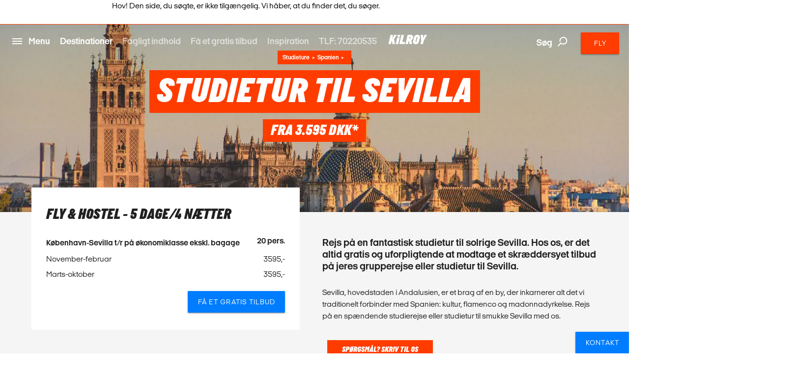

--- FILE ---
content_type: text/html; charset=utf-8
request_url: https://www.kilroy.dk/studieture/spanien/sevilla?not-found=true
body_size: 39494
content:
<!DOCTYPE html>
<html lang="da-DK" data-shorthand-lang="da" data-market="kilroy-dk">
<head>
    <!--Favicon-->
    <link rel="apple-touch-icon" sizes="180x180" href="/images/apple-touch-icon.png">
    <link rel="icon" type="image/png" sizes="32x32" href="/images/favicon-32x32.png">
    <link rel="icon" type="image/png" sizes="16x16" href="/images/favicon-16x16.png">

    <link rel="mask-icon" href="/images/safari-pinned-tab.svg" color="#5bbad5">
    <meta name="theme-color" content="#ffffff">

    <meta charset="utf-8">
    <meta http-equiv="X-UA-Compatible" content="IE=edge">




    <title>Studietur til Sevilla | Studierejse til Sevilla | KILROY</title>
    <meta name="viewport" content="width=device-width, initial-scale=1">
    <meta name="format-detection" content="telephone=no">

<meta name="robots" content="INDEX, FOLLOW" />
    <link rel="canonical" href="https://www.kilroy.dk/studieture/spanien/sevilla" />
    <link rel="alternate" hreflang="da-dk" href="https://www.kilroy.dk/studieture/spanien/sevilla" />
    <meta name="title" content="Studietur til Sevilla | Studierejse til Sevilla | KILROY" />
    <meta name="description" content="Rejs p&#xE5; en fantaistisk studietur eller grupperejse til historiske Sevilla. F&#xE5; et gratis tilbud for hele gruppen p&#xE5; fly og overnatning i Sevilla. Vi kan ogs&#xE5; vejlede om ture og udflugter p&#xE5; studieturen til Sevilla." />

    
        <script id="CookieConsent" src="https://policy.app.cookieinformation.com/uc.js" data-culture="da" type="text/javascript"></script>

    




    <meta property="og:title" content="Studietur til Sevilla | Studierejse til Sevilla | KILROY" />
    <meta property="og:type" content="website" />
    <meta property="og:url" content="https://www.kilroy.dk/studieture/spanien/sevilla" />
    <meta property="og:image" content="https://www.kilroy.dk/media/14895/sevilla-spain.jpg?quality=75&amp;width=600&amp;height=315&amp;rmode=crop&amp;rxy=0.5,0.5" />
    <meta property="og:description" content="Rejs p&#xE5; en fantaistisk studietur eller grupperejse til historiske Sevilla. F&#xE5; et gratis tilbud for hele gruppen p&#xE5; fly og overnatning i Sevilla. Vi kan ogs&#xE5; vejlede om ture og udflugter p&#xE5; studieturen til Sevilla." />
    <meta property="og:datePublished" content="2018-06-28" />


    <script
        src="https://www.google.com/recaptcha/api.js?render="></script>

    

            <script type="text/javascript">
                window.dataLayer = window.dataLayer || [];
                window.dataLayer.push({
                    "siteSection": "Groups",
                    "documentType": "kilroyGroupsPlacesItem"
                });
            </script>
        <!-- Google Tag Manager - Server-side tracking -->
        <script>
            !function(){"use strict";function l(e){for(var t=e,r=0,n=document.cookie.split(";");
            r<n.length;r++){var o=n[r].split("=");if(o[0].trim()===t)return o[1]}}
            function s(e){return localStorage.getItem(e)}
            function u(e){return window[e]}
            function A(e,t){e=document.querySelector(e);
            return t?null==e?void 0:e.getAttribute(t):null==e?void 0:e.textContent}
            var e=window,t=document,r="script",n="dataLayer",o="https://ssk.kilroy.dk",
            a="https://load.ssk.kilroy.dk",i="hszlrtjof",c="e36tbzx=DwtXMyYhVzgxLV42KFpcBVtdREVUCBRODQYGBh0VVBcN",
            g="stapeUserId",v="",E="",d=!1;
            try{var d=!!g&&(m=navigator.userAgent,
            !!(m=new RegExp("Version/([0-9._]+)(.*Mobile)?.*Safari.*").exec(m)))
            &&16.4<=parseFloat(m[1]),f="stapeUserId"===g,
            I=d&&!f?function(e,t,r){void 0===t&&(t="");
            var n={cookie:l,localStorage:s,jsVariable:u,cssSelector:A},
            t=Array.isArray(t)?t:[t];if(e&&n[e])
            for(var o=n[e],a=0,i=t;a<i.length;a++)
            {var c=i[a],c=r?o(c,r):o(c);if(c)return c}
            else console.warn("invalid uid source",e)}
            (g,v,E):void 0;d=d&&(!!I||f)}
            catch(e){console.error(e)}
            var m=e,g=(m[n]=m[n]||[],m[n].push({"gtm.start":(new Date).getTime(),event:"gtm.js"}),
            t.getElementsByTagName(r)[0]),
            v=I?"&bi="+encodeURIComponent(I):"",E=t.createElement(r),
            f=(d&&(i=8<i.length?i.replace(/([a-z]{8}$)/,"kp$1"):"kp"+i),!d&&a?a:o);
            E.async=!0,E.src=f+"/"+i+".js?"+c+v,null!=(e=g.parentNode)&&e.insertBefore(E,g)}();
        </script>
        <!-- End Google Tag Manager -->

    <link title="scripts" rel="stylesheet" href="/css/scripts.min.css?v=eJdcRt1sDxkDeWgwfqRca-5ciZ87O0zT7GXIG84DvdY">
    <link rel="stylesheet" href="/css/styles.min.css?v=BkwijI01AqwDhEDZ6H8VlsSVei91hVOoiXHc91cyZso">

    <!-- TikTok Pixel Code Start --> 
    <script> 
        !function (w, d, t) { 
        w.TiktokAnalyticsObject=t;var ttq=w[t]=w[t]||[];
        ttq.methods=["page","track","identify","instances","debug","on","off","once","ready","alias","group","enableCookie","disableCookie","holdConsent","revokeConsent","grantConsent"],
        ttq.setAndDefer=function(t,e){t[e]=function(){
        t.push([e].concat(Array.prototype.slice.call(arguments,0)))}};
        for(var i=0;i<ttq.methods.length;i++)ttq.setAndDefer(ttq,ttq.methods[i]);
        ttq.instance=function(t){for( var e=ttq._i[t]||[],n=0;n<ttq.methods.length;n++)
        ttq.setAndDefer(e,ttq.methods[n]);return e},
        ttq.load=function(e,n){var r="https://analytics.tiktok.com/i18n/pixel/events.js",
        o=n&&n.partner;ttq._i=ttq._i||{},ttq._i[e]=[],ttq._i[e]._u=r,ttq._t=ttq._t||{},
        ttq._t[e]=+new Date,ttq._o=ttq._o||{},ttq._o[e]=n||{};
        n=document.createElement("script") ;n.type="text/javascript",n.async=!0,n.src=r+"?sdkid="+e+"&lib="+t;
        e=document.getElementsByTagName("script")[0];e.parentNode.insertBefore(n,e)}; 
        ttq.load('D40AHG3C77U816ESAVS0'); ttq.page(); }(window, document, 'ttq'); 
    </script> 
    <!-- TikTok Pixel Code End -->
</head>

<body data-template="kilroyGroupsPlacesItem" data-node-id="46515">
    

        <noscript><iframe src="https://ssk.kilroy.dk/ns.html?id=GTM-N4H45DJ4" height="0" width="0" style="display:none;visibility:hidden"></iframe></noscript>

    

    

    <app id="app" 
        all-translations="{&quot;Kilroy.Activities&quot;:&quot;Aktiviteter&quot;,&quot;Kilroy.Activities.DidntFindWhatYouWereLookingForHeader&quot;:&quot;Fandt du ikke, hvad du s&#xF8;gte efter?&quot;,&quot;Kilroy.Activities.MostPopularActivitiesHeadline&quot;:&quot;Vores forslag&quot;,&quot;Kilroy.Activities.PromotedActivities&quot;:&quot;Vores destinationer&quot;,&quot;Kilroy.Activities.PromotedSubDestinationActivities&quot;:&quot;Vores destinationer&quot;,&quot;Kilroy.Activities.ViewAllActivities&quot;:&quot;Se alle vores aktiviteter&quot;,&quot;Kilroy.ActivityFilter&quot;:&quot;Filter activities&quot;,&quot;Kilroy.ActivityFilter.Activities&quot;:&quot;aktiviteter&quot;,&quot;Kilroy.ActivityFilter.Activity&quot;:&quot;aktivitet&quot;,&quot;Kilroy.ActivityFilter.ActivityAnythingElsePlaceholderInput&quot;:&quot;Kunne du t&#xE6;nke dig at lave noget andet?&quot;,&quot;Kilroy.ActivityFilter.ActivityHeadlineLabel&quot;:&quot;Aktivitet&quot;,&quot;Kilroy.ActivityFilter.ActivityPlaceholderInput&quot;:&quot;Hvad har du lyst til at lave?&quot;,&quot;Kilroy.ActivityFilter.ApplyFilters&quot;:&quot;Benyt filter&quot;,&quot;Kilroy.ActivityFilter.CalendarHeadlineLabel&quot;:&quot;Kalender&quot;,&quot;Kilroy.ActivityFilter.CalendarPlaceholderInput&quot;:&quot;Hvorn&#xE5;r vil du rejse?&quot;,&quot;Kilroy.ActivityFilter.CalendarSelectMonth&quot;:&quot;V&#xE6;lg m&#xE5;ned&quot;,&quot;Kilroy.ActivityFilter.CalendarWantToAddAnotherMonthPlaceholderInput&quot;:&quot;Vil du tilf&#xF8;je endnu en m&#xE5;ned?&quot;,&quot;Kilroy.ActivityFilter.DestinationAddMorePlaceholderInput&quot;:&quot;Vil du tilf&#xF8;je flere destinationer?&quot;,&quot;Kilroy.ActivityFilter.DestinationHeadlineLabel&quot;:&quot;Destination&quot;,&quot;Kilroy.ActivityFilter.DestinationPlaceholderInput&quot;:&quot;Hvor vil du rejse hen?&quot;,&quot;Kilroy.ActivityFilter.DestinationSearchForPlaceholderInput&quot;:&quot;S&#xF8;g efter byer, lande eller regioner?&quot;,&quot;Kilroy.ActivityFilter.DurationHeadlineLabel&quot;:&quot;Varighed&quot;,&quot;Kilroy.ActivityFilter.DurationPlaceholderInput&quot;:&quot;Hvor l&#xE6;nge?&quot;,&quot;Kilroy.ActivityFilter.Filters&quot;:&quot;Filter&quot;,&quot;Kilroy.ActivityFilter.PriceHeadlineLabel&quot;:&quot;Pris&quot;,&quot;Kilroy.ActivityFilter.PricePlaceholderInput&quot;:&quot;Hvad er dit budget?&quot;,&quot;Kilroy.ActivityFilter.ResetAllFilters&quot;:&quot;Fjern alle filtre&quot;,&quot;Kilroy.ActivityFilter.SortBy&quot;:&quot;Sort&#xE9;r efter&quot;,&quot;Kilroy.ActivityFilter.SortedBy&quot;:&quot;sorteret efter&quot;,&quot;Kilroy.ActivityFilter.Sorting&quot;:&quot;Sort&quot;,&quot;Kilroy.ActivityFilter.Sorting.DurationLongestFirst&quot;:&quot;Varighed (l&#xE6;ngste f&#xF8;rst)&quot;,&quot;Kilroy.ActivityFilter.Sorting.DurationShortestFirst&quot;:&quot;Varighed (kortest f&#xF8;rst)&quot;,&quot;Kilroy.ActivityFilter.Sorting.MostPopular&quot;:&quot;Mest popul&#xE6;re&quot;,&quot;Kilroy.ActivityFilter.Sorting.NameAtoZ&quot;:&quot;Navn A til Z&quot;,&quot;Kilroy.ActivityFilter.Sorting.PriceHighToLow&quot;:&quot;Pris (h&#xF8;j til lav)&quot;,&quot;Kilroy.ActivityFilter.Sorting.PriceLowToHigh&quot;:&quot;Pris (lav til h&#xF8;j)&quot;,&quot;Kilroy.ActivityFilter.ViewMoreActivities&quot;:&quot;Se flere aktiviteter&quot;,&quot;Kilroy.ActivityFilter.WeFound&quot;:&quot;Vi fandt&quot;,&quot;Kilroy.BookingFlow&quot;:&quot;Booking&quot;,&quot;Kilroy.BookingFlow.ButtonBook&quot;:&quot;Book&quot;,&quot;Kilroy.BookingFlow.ButtonNextStep&quot;:&quot;Next&quot;,&quot;Kilroy.BookingFlow.ButtonRequest&quot;:&quot;Request &quot;,&quot;Kilroy.BookingFlow.ExtraServicesForm&quot;:&quot;Extras&quot;,&quot;Kilroy.BookingFlow.ExtraServicesForm.CheckboxIWantToBeContacted&quot;:&quot;I want to be contacted&quot;,&quot;Kilroy.BookingFlow.ExtraServicesForm.CheckboxIWantToBeCovered&quot;:&quot;I want to be covered&quot;,&quot;Kilroy.BookingFlow.ExtraServicesForm.HeaderCancellationCommentText&quot;:&quot;Comments&quot;,&quot;Kilroy.BookingFlow.ExtraServicesForm.HeaderCancellationProtection&quot;:&quot;Cancellation protection&quot;,&quot;Kilroy.BookingFlow.ExtraServicesForm.HeaderCancellationProtectionPerPerson&quot;:&quot;(Per person)&quot;,&quot;Kilroy.BookingFlow.ExtraServicesForm.HeaderComments&quot;:&quot;Comments&quot;,&quot;Kilroy.BookingFlow.ExtraServicesForm.HeaderFlightsAndActivities&quot;:&quot;Flights and activities&quot;,&quot;Kilroy.BookingFlow.ExtraServicesForm.LinkTextReadMoreAboutTheCoverHere&quot;:&quot;Read about the coverage here &quot;,&quot;Kilroy.BookingFlow.ExtraServicesForm.PlaceholderComments&quot;:&quot;How can we help you?&quot;,&quot;Kilroy.BookingFlow.Female&quot;:&quot;Female &quot;,&quot;Kilroy.BookingFlow.From&quot;:&quot;From&quot;,&quot;Kilroy.BookingFlow.Header&quot;:&quot;Your Booking &quot;,&quot;Kilroy.BookingFlow.InfoWidget&quot;:&quot;Information&quot;,&quot;Kilroy.BookingFlow.InfoWidget.Accommodation&quot;:&quot;Accommodation&quot;,&quot;Kilroy.BookingFlow.InfoWidget.Departure&quot;:&quot;Departure:&quot;,&quot;Kilroy.BookingFlow.InfoWidget.Duration&quot;:&quot;Duration: &quot;,&quot;Kilroy.BookingFlow.InfoWidget.EndCity&quot;:&quot;Ends in:&quot;,&quot;Kilroy.BookingFlow.InfoWidget.StartCity&quot;:&quot;Starts in:&quot;,&quot;Kilroy.BookingFlow.InfoWidget.Travellers&quot;:&quot;No. of travellers:&quot;,&quot;Kilroy.BookingFlow.LabelAccommodation&quot;:&quot;Accommodation&quot;,&quot;Kilroy.BookingFlow.LabelCabinType&quot;:&quot;Cabin type&quot;,&quot;Kilroy.BookingFlow.LabelCabinTypeName&quot;:&quot;Name&quot;,&quot;Kilroy.BookingFlow.LabelDepartureDates&quot;:&quot;Dates&quot;,&quot;Kilroy.BookingFlow.LabelDuration&quot;:&quot;Duration&quot;,&quot;Kilroy.BookingFlow.LabelNumberOfParticipants&quot;:&quot;Number of travellers&quot;,&quot;Kilroy.BookingFlow.LabelPassengerType&quot;:&quot;Passenger types&quot;,&quot;Kilroy.BookingFlow.LabelPassengerTypeName&quot;:&quot;Name&quot;,&quot;Kilroy.BookingFlow.LabelProduct&quot;:&quot;Product&quot;,&quot;Kilroy.BookingFlow.LabelsNavigator.NameLabel&quot;:&quot;Variant&quot;,&quot;Kilroy.BookingFlow.LabelsNavigator.NameLabel.&quot;:&quot;Name&quot;,&quot;Kilroy.BookingFlow.LabelsNavigator.NameLabel.ArrivalTransfer&quot;:&quot;Arrival transfer&quot;,&quot;Kilroy.BookingFlow.LabelsNavigator.NameLabel.Duration&quot;:&quot;Duration &quot;,&quot;Kilroy.BookingFlow.LabelsNavigator.NameLabel.DurationandTransport&quot;:&quot;Duration&quot;,&quot;Kilroy.BookingFlow.LabelsNavigator.NameLabel.RoomType&quot;:&quot;Room type&quot;,&quot;Kilroy.BookingFlow.LabelsNavigator.NameLabel.Tour&quot;:&quot;Tour &quot;,&quot;Kilroy.BookingFlow.LabelsNavigator.NameLabel.Trainpass&quot;:&quot;Rejsepastype&quot;,&quot;Kilroy.BookingFlow.LabelsNavigator.NameLabel.Validityofthepass&quot;:&quot;Validity&quot;,&quot;Kilroy.BookingFlow.LabelsNavigator.TypeLabel&quot;:&quot;Variant&quot;,&quot;Kilroy.BookingFlow.LabelsNavigator.TypeLabel.&quot;:&quot;Product&quot;,&quot;Kilroy.BookingFlow.LabelsNavigator.TypeLabel.3DayBestOfBaliArrivalPackage&quot;:&quot;Product&quot;,&quot;Kilroy.BookingFlow.LabelsNavigator.TypeLabel.Accommodation&quot;:&quot;Accommodation&quot;,&quot;Kilroy.BookingFlow.LabelsNavigator.TypeLabel.AccommodationandTypeofClass&quot;:&quot;Accommodation and type of class&quot;,&quot;Kilroy.BookingFlow.LabelsNavigator.TypeLabel.AccommodationType&quot;:&quot;Accommodation&quot;,&quot;Kilroy.BookingFlow.LabelsNavigator.TypeLabel.CabinType&quot;:&quot;Accommodation type&quot;,&quot;Kilroy.BookingFlow.LabelsNavigator.TypeLabel.Pass&quot;:&quot;Type&quot;,&quot;Kilroy.BookingFlow.LabelsNavigator.TypeLabel.PassengerType&quot;:&quot;Passenger type&quot;,&quot;Kilroy.BookingFlow.LabelsNavigator.TypeLabel.SurfandStay&quot;:&quot;Accommodation&quot;,&quot;Kilroy.BookingFlow.LabelsNavigator.TypeLabel.SurfLessons&quot;:&quot;Surf lessons&quot;,&quot;Kilroy.BookingFlow.LabelsNavigator.TypeLabel.Trainpass&quot;:&quot;Travel class&quot;,&quot;Kilroy.BookingFlow.LabelsNavigator.TypeLabel.Transfer&quot;:&quot;Product&quot;,&quot;Kilroy.BookingFlow.LabelsNavigator.TypeLabel.Travelclass&quot;:&quot;Travel class&quot;,&quot;Kilroy.BookingFlow.LabelTourType&quot;:&quot;Tour Type&quot;,&quot;Kilroy.BookingFlow.LabelType&quot;:&quot;Type&quot;,&quot;Kilroy.BookingFlow.Male&quot;:&quot;Male&quot;,&quot;Kilroy.BookingFlow.PaymentForm.Header&quot;:&quot;Billing information &quot;,&quot;Kilroy.BookingFlow.PaymentForm.HeaderComment&quot;:&quot;Comment &quot;,&quot;Kilroy.BookingFlow.PaymentForm.HeaderTermsAndConditions&quot;:&quot;Terms &amp; conditions &quot;,&quot;Kilroy.BookingFlow.PaymentForm.IAgreeTermsAndConditions&quot;:&quot;I agree to the terms &amp; conditions&quot;,&quot;Kilroy.BookingFlow.PaymentForm.LabelSameAsTraveller&quot;:&quot;Same as traveller &quot;,&quot;Kilroy.BookingFlow.PaymentForm.LinkTextTermsAndConditions&quot;:&quot;Terms &amp; conditons &quot;,&quot;Kilroy.BookingFlow.PaymentForm.Or&quot;:&quot;or... &quot;,&quot;Kilroy.BookingFlow.PaymentForm.PlaceholderComments&quot;:&quot;How can we help you?&quot;,&quot;Kilroy.BookingFlow.PaymentForm.PlaceholderSameAsTraveller&quot;:&quot;Participant &quot;,&quot;Kilroy.BookingFlow.PlaceholderAccommodation&quot;:&quot;Type of accommodation&quot;,&quot;Kilroy.BookingFlow.PlaceholderCabinType&quot;:&quot;What type of cabin?&quot;,&quot;Kilroy.BookingFlow.PlaceholderCabinTypeName&quot;:&quot;What cabin? &quot;,&quot;Kilroy.BookingFlow.PlaceholderDepartureDates&quot;:&quot;Please select date&quot;,&quot;Kilroy.BookingFlow.PlaceholderDuration&quot;:&quot;How long?&quot;,&quot;Kilroy.BookingFlow.PlaceholderNumberOfParticipants&quot;:&quot;Participants&quot;,&quot;Kilroy.BookingFlow.PlaceholderPassengerType&quot;:&quot;Who? &quot;,&quot;Kilroy.BookingFlow.PlaceholderPassengerTypeName&quot;:&quot;Who?&quot;,&quot;Kilroy.BookingFlow.PlaceholderProduct&quot;:&quot;Please pick an option&quot;,&quot;Kilroy.BookingFlow.PlaceholdersNavigator.NamePlaceholder.&quot;:&quot;Name&quot;,&quot;Kilroy.BookingFlow.PlaceholdersNavigator.NamePlaceholder.Duration&quot;:&quot;Duration &quot;,&quot;Kilroy.BookingFlow.PlaceholdersNavigator.NamePlaceholder.DurationandTransport&quot;:&quot;How long?&quot;,&quot;Kilroy.BookingFlow.PlaceholdersNavigator.NamePlaceholder.Tour&quot;:&quot;Tour &quot;,&quot;Kilroy.BookingFlow.PlaceholdersNavigator.NamePlaceholder.Validityofthepass&quot;:&quot;Validity&quot;,&quot;Kilroy.BookingFlow.PlaceholdersNavigator.TypePlaceholder&quot;:&quot;Type&quot;,&quot;Kilroy.BookingFlow.PlaceholdersNavigator.TypePlaceholder.&quot;:&quot;Type&quot;,&quot;Kilroy.BookingFlow.PlaceholdersNavigator.TypePlaceholder.Accommodation&quot;:&quot;Accommodation&quot;,&quot;Kilroy.BookingFlow.PlaceholdersNavigator.TypePlaceholder.AccommodationandTypeofClass&quot;:&quot;Select accommodation and type of class&quot;,&quot;Kilroy.BookingFlow.PlaceholdersNavigator.TypePlaceholder.AccommodationType&quot;:&quot;Accommodation Type &quot;,&quot;Kilroy.BookingFlow.PlaceholdersNavigator.TypePlaceholder.CabinType&quot;:&quot;Accommodation type&quot;,&quot;Kilroy.BookingFlow.PlaceholdersNavigator.TypePlaceholder.PassengerType&quot;:&quot;Passenger type&quot;,&quot;Kilroy.BookingFlow.PlaceholdersNavigator.TypePlaceholder.SurfandStay&quot;:&quot;Accommodation type?&quot;,&quot;Kilroy.BookingFlow.PlaceholdersNavigator.TypePlaceholder.Travelclass&quot;:&quot;Travel class&quot;,&quot;Kilroy.BookingFlow.PlaceholderTourType&quot;:&quot;What tour?&quot;,&quot;Kilroy.BookingFlow.PlaceholderType&quot;:&quot;Please pick an option&quot;,&quot;Kilroy.BookingFlow.PriceExcludingTickets&quot;:&quot;pp based on 2 people traveling together - excluding flight tickets &amp; service charge (600DKK)&quot;,&quot;Kilroy.BookingFlow.PricePerPerson&quot;:&quot;From&quot;,&quot;Kilroy.BookingFlow.RedirectButton&quot;:&quot;Back&quot;,&quot;Kilroy.BookingFlow.RequestSentOverlay.Header&quot;:&quot;Request Sent! &quot;,&quot;Kilroy.BookingFlow.RequestSentOverlay.ReturnLinkText&quot;:&quot;Go back to product page&quot;,&quot;Kilroy.BookingFlow.RequestSentOverlay.TextLine1&quot;:&quot;We are processing your request. &quot;,&quot;Kilroy.BookingFlow.RequestSentOverlay.TextLine2&quot;:&quot;You will soon receive a confirmation mail.&quot;,&quot;Kilroy.BookingFlow.RequiredInputError&quot;:&quot;This must be filled in&quot;,&quot;Kilroy.BookingFlow.Step&quot;:&quot;Step&quot;,&quot;Kilroy.BookingFlow.Steps.Dates.Name&quot;:&quot;Date&quot;,&quot;Kilroy.BookingFlow.Steps.Dates.Text&quot;:&quot;If you can&#x27;t find a date that fits your needs, please get in touch so we can advice on alternative tours&quot;,&quot;Kilroy.BookingFlow.Steps.ExtraServices.Name&quot;:&quot;Extra services&quot;,&quot;Kilroy.BookingFlow.Steps.ExtraServices.Text&quot;:&quot;Extra Services&quot;,&quot;Kilroy.BookingFlow.Steps.ExtraServices.TextCancellationProtection&quot;:&quot;We strongly recommend that you purchase a cancellation insurance in case you don&#x27;t have one already.&quot;,&quot;Kilroy.BookingFlow.Steps.ExtraServices.TextFlightsActivities&quot;:&quot;We can also help you find cheap flight tickets and other activities for your trip.&quot;,&quot;Kilroy.BookingFlow.Steps.InitialInfo.Name&quot;:&quot;Initial info&quot;,&quot;Kilroy.BookingFlow.Steps.InitialInfo.Text&quot;:&quot;Please make your choices below, click NEXT to see available dates&quot;,&quot;Kilroy.BookingFlow.Steps.Payment&quot;:&quot;Payment&quot;,&quot;Kilroy.BookingFlow.Steps.Payment.Name&quot;:&quot;Payment&quot;,&quot;Kilroy.BookingFlow.Steps.Payment.Text&quot;:&quot;Payment&quot;,&quot;Kilroy.BookingFlow.Steps.Payment.TextTermsAndConditions&quot;:&quot;Your booking is complete when we have confirmed by email. Make sure to read&quot;,&quot;Kilroy.BookingFlow.Steps.PaymentPersonalInformation.Name&quot;:&quot;Personal info &quot;,&quot;Kilroy.BookingFlow.Steps.PaymentPersonalInformation.Text&quot;:&quot;Personal info &quot;,&quot;Kilroy.BookingFlow.Steps.PersonalInformation.Name&quot;:&quot;Personal Information&quot;,&quot;Kilroy.BookingFlow.Steps.PersonalInformation.Text&quot;:&quot;Fill out the following fields so we can complete your booking.&quot;,&quot;Kilroy.BookingFlow.SuccessOverlay.Header&quot;:&quot;Done! Booking complete.&quot;,&quot;Kilroy.BookingFlow.SuccessOverlay.TextLine1&quot;:&quot;We are processing your booking and payment. Booking will be confirmed when we have checked availability. Please do not book flights until we have confirmed availability.&quot;,&quot;Kilroy.BookingFlow.SuccessOverlay.TextLine2&quot;:&quot;You will soon receive a confirmation email. &quot;,&quot;Kilroy.BookingFlow.SuccessOverlay.TimeBeforeDeparture&quot;:&quot;Time before departure&quot;,&quot;Kilroy.BookingFlow.To&quot;:&quot;to&quot;,&quot;Kilroy.BookingFlow.TravellerForm.BookingContactPerson&quot;:&quot;Contact person for this booking&quot;,&quot;Kilroy.BookingFlow.TravellerForm.ButtonChangeNumberOfTravellers&quot;:&quot;Change number of travellers &quot;,&quot;Kilroy.BookingFlow.TravellerForm.HeaderTraveller&quot;:&quot;Traveller&quot;,&quot;Kilroy.BookingFlow.TravellerForm.LabelAddress&quot;:&quot;Street&quot;,&quot;Kilroy.BookingFlow.TravellerForm.LabelBirthday&quot;:&quot;Date of birth&quot;,&quot;Kilroy.BookingFlow.TravellerForm.LabelCity&quot;:&quot;City&quot;,&quot;Kilroy.BookingFlow.TravellerForm.LabelCountry&quot;:&quot;Country&quot;,&quot;Kilroy.BookingFlow.TravellerForm.LabelEmail&quot;:&quot;E-mail&quot;,&quot;Kilroy.BookingFlow.TravellerForm.LabelFirstName&quot;:&quot;First Name&quot;,&quot;Kilroy.BookingFlow.TravellerForm.LabelGender&quot;:&quot;Gender&quot;,&quot;Kilroy.BookingFlow.TravellerForm.LabelLastName&quot;:&quot;Last Name (as in passport)&quot;,&quot;Kilroy.BookingFlow.TravellerForm.LabelNationality&quot;:&quot;Nationality &quot;,&quot;Kilroy.BookingFlow.TravellerForm.LabelPhoneNumber&quot;:&quot;Phone Number&quot;,&quot;Kilroy.BookingFlow.TravellerForm.LabelZipCode&quot;:&quot;Postal Code&quot;,&quot;Kilroy.BookingFlow.TravellerForm.PlaceholderAddress&quot;:&quot;Street&quot;,&quot;Kilroy.BookingFlow.TravellerForm.PlaceholderBirthday&quot;:&quot;DD/MM/YYYY &quot;,&quot;Kilroy.BookingFlow.TravellerForm.PlaceholderCity&quot;:&quot;City&quot;,&quot;Kilroy.BookingFlow.TravellerForm.PlaceholderCountry&quot;:&quot;Country&quot;,&quot;Kilroy.BookingFlow.TravellerForm.PlaceholderEmail&quot;:&quot;E-mail&quot;,&quot;Kilroy.BookingFlow.TravellerForm.PlaceholderFirstName&quot;:&quot;First Name (as in passport)&quot;,&quot;Kilroy.BookingFlow.TravellerForm.PlaceholderGender&quot;:&quot;Select Gender&quot;,&quot;Kilroy.BookingFlow.TravellerForm.PlaceholderLastName&quot;:&quot;Last Name (as in passport)&quot;,&quot;Kilroy.BookingFlow.TravellerForm.PlaceholderNationality&quot;:&quot;Nationality&quot;,&quot;Kilroy.BookingFlow.TravellerForm.PlaceholderPhoneNumber&quot;:&quot;Phone Number&quot;,&quot;Kilroy.BookingFlow.TravellerForm.PlaceholderZipCode&quot;:&quot;Postal code&quot;,&quot;Kilroy.BookingFlow.ValidationThisMustBeFilled&quot;:&quot;This must be filled &quot;,&quot;Kilroy.CarRental.AgeOfYoungestDriverLabel&quot;:&quot;alder p&#xE5; den yngste f&#xF8;rer&quot;,&quot;Kilroy.CarRental.AgeOfYoungestDriverPlaceholderInput&quot;:&quot;hvor ung?&quot;,&quot;Kilroy.CarRental.ConditionsLabel&quot;:&quot;Betingelser&quot;,&quot;Kilroy.CarRental.ConditionsText&quot;:&quot;Der er ikke noget som at opleve friheden ved et road trip, n&#xE5;r man rejser! Udfyld nedenst&#xE5;ende, s&#xE5; vi kan finde en bil til dig!&quot;,&quot;Kilroy.CarRental.DriverYearsOldInputLabel&quot;:&quot;&#xE5;r&quot;,&quot;Kilroy.CarRental.DropOffAtADifferentLocationLabel&quot;:&quot;Aflev&#xE9;r et andet sted&quot;,&quot;Kilroy.CarRental.DropOffAtADifferentLocationPlaceholderInput&quot;:&quot;Hvor?&quot;,&quot;Kilroy.CarRental.DropOffDateLabel&quot;:&quot;Afleveringsdato&quot;,&quot;Kilroy.CarRental.DropOffDatePlaceholderInput&quot;:&quot;Hvorn&#xE5;r er du tilbage?&quot;,&quot;Kilroy.CarRental.DropOffTimeLabel&quot;:&quot;Afleveringstidspunkt&quot;,&quot;Kilroy.CarRental.DropOffTimePlaceholderInput&quot;:&quot;Hvor sent?&quot;,&quot;Kilroy.CarRental.PickUpDateLabel&quot;:&quot;Afhentningsdato&quot;,&quot;Kilroy.CarRental.PickUpDatePlaceholderInput&quot;:&quot;Hvorn&#xE5;r skal du bruge bilen?&quot;,&quot;Kilroy.CarRental.PickUpLocationLabel&quot;:&quot;Afhentningssted&quot;,&quot;Kilroy.CarRental.PickUpLocationPlaceholderInput&quot;:&quot;Fra hvilken by?&quot;,&quot;Kilroy.CarRental.PickUpTimeLabel&quot;:&quot;Afhentningstidspunkt&quot;,&quot;Kilroy.CarRental.PickUpTimePlaceholderInput&quot;:&quot;Hvor tidligt?&quot;,&quot;Kilroy.CarRental.SearchForCarButton&quot;:&quot;S&#xF8;g efter bil&quot;,&quot;Kilroy.ChangeTicketForm.AddPassengerButton&quot;:&quot;&#x2B; Tilf&#xF8;j passager&quot;,&quot;Kilroy.ChangeTicketForm.BookingReferenceError&quot;:&quot;BookingReferenceError dk&quot;,&quot;Kilroy.ChangeTicketForm.BookingReferenceExampleLabel&quot;:&quot;F.eks.: ABCDEF eller AB1234&quot;,&quot;Kilroy.ChangeTicketForm.BookingReferenceLabel&quot;:&quot;Reservationskode el. journey no.&quot;,&quot;Kilroy.ChangeTicketForm.BookingReferencePlaceholder&quot;:&quot;Reservationskode el. journey no.&quot;,&quot;Kilroy.ChangeTicketForm.BookingReferenceTip&quot;:&quot;BookingReferenceTip dic&quot;,&quot;Kilroy.ChangeTicketForm.ChangeDates.AddChangeDatesButton&quot;:&quot;&#x2B; Tilf&#xF8;j dato&#xE6;ndring&quot;,&quot;Kilroy.ChangeTicketForm.ChangeDates.CityFromError&quot;:&quot;CityFromError dk&quot;,&quot;Kilroy.ChangeTicketForm.ChangeDates.CityFromLabel&quot;:&quot;Afrejseby&quot;,&quot;Kilroy.ChangeTicketForm.ChangeDates.CityFromTip&quot;:&quot;CityFromTip dic&quot;,&quot;Kilroy.ChangeTicketForm.ChangeDates.CityToError&quot;:&quot;CityToError dk&quot;,&quot;Kilroy.ChangeTicketForm.ChangeDates.CityToLabel&quot;:&quot;Ankomstby&quot;,&quot;Kilroy.ChangeTicketForm.ChangeDates.CityToTip&quot;:&quot;CityToTip dic&quot;,&quot;Kilroy.ChangeTicketForm.ChangeDates.DateLabel&quot;:&quot;Dato&quot;,&quot;Kilroy.ChangeTicketForm.ChangeDates.TabLabel&quot;:&quot;&#xC6;ndre dato(er)&quot;,&quot;Kilroy.ChangeTicketForm.ChangeRoute.NewCityFromError&quot;:&quot;NewCityFromError dk&quot;,&quot;Kilroy.ChangeTicketForm.ChangeRoute.NewCityFromLabel&quot;:&quot;Ny afrejseby&quot;,&quot;Kilroy.ChangeTicketForm.ChangeRoute.NewCityFromTip&quot;:&quot;NewCityFromTip dic&quot;,&quot;Kilroy.ChangeTicketForm.ChangeRoute.NewCityToError&quot;:&quot;NewCityToError dk&quot;,&quot;Kilroy.ChangeTicketForm.ChangeRoute.NewCityToLabel&quot;:&quot;Ny ankomstby&quot;,&quot;Kilroy.ChangeTicketForm.ChangeRoute.NewCityToTip&quot;:&quot;NewCityToTip dic&quot;,&quot;Kilroy.ChangeTicketForm.ChangeRoute.OriginalCityFromError&quot;:&quot;OriginalCityFromError dk&quot;,&quot;Kilroy.ChangeTicketForm.ChangeRoute.OriginalCityFromLabel&quot;:&quot;Oprindelig afrejseby&quot;,&quot;Kilroy.ChangeTicketForm.ChangeRoute.OriginalCityFromTip&quot;:&quot;OriginalCityFromTip dic&quot;,&quot;Kilroy.ChangeTicketForm.ChangeRoute.OriginalCityToError&quot;:&quot;OriginalCityToError dk&quot;,&quot;Kilroy.ChangeTicketForm.ChangeRoute.OriginalCityToLabel&quot;:&quot;Oprindelig ankomstby&quot;,&quot;Kilroy.ChangeTicketForm.ChangeRoute.OriginalCityToTip&quot;:&quot;OriginalCityToTip dic&quot;,&quot;Kilroy.ChangeTicketForm.ChangeRoute.RouteLabel&quot;:&quot;Rute&quot;,&quot;Kilroy.ChangeTicketForm.ChangeRoute.TabLabel&quot;:&quot;&#xC6;ndre rute(r)&quot;,&quot;Kilroy.ChangeTicketForm.CommentInfo&quot;:&quot;Enter your comment dk&quot;,&quot;Kilroy.ChangeTicketForm.ConfirmTicketChangesCheckboxLabel&quot;:&quot;Jeg bekr&#xE6;fter hermed, at jeg har l&#xE6;st og forst&#xE5;et {Betingelserne}&quot;,&quot;Kilroy.ChangeTicketForm.ConfirmTicketChangesLabel&quot;:&quot;Bekr&#xE6;ft billet&#xE6;ndring&quot;,&quot;Kilroy.ChangeTicketForm.DateExampleLabel&quot;:&quot;DD-MM-&#xC5;&#xC5;&#xC5;&#xC5;&quot;,&quot;Kilroy.ChangeTicketForm.DateIfNotPossibleLabel&quot;:&quot;Hvis ikke muligt&quot;,&quot;Kilroy.ChangeTicketForm.EmailError&quot;:&quot;EmailError dk&quot;,&quot;Kilroy.ChangeTicketForm.EmailLabel&quot;:&quot;E-mail&quot;,&quot;Kilroy.ChangeTicketForm.EmailTip&quot;:&quot;EmailTip dic&quot;,&quot;Kilroy.ChangeTicketForm.FirstNameError&quot;:&quot;FirstNameError dk&quot;,&quot;Kilroy.ChangeTicketForm.FirstNameLabel&quot;:&quot;Fornavn&quot;,&quot;Kilroy.ChangeTicketForm.FirstNameTip&quot;:&quot;FirstNameTip dic&quot;,&quot;Kilroy.ChangeTicketForm.FirstPossibleDateError&quot;:&quot;FirstPossibleDateError dk&quot;,&quot;Kilroy.ChangeTicketForm.FirstPossibleDateLabel&quot;:&quot;F&#xF8;rst mulige dato&quot;,&quot;Kilroy.ChangeTicketForm.FirstPossibleDateTip&quot;:&quot;FirstPossibleDateTip dic&quot;,&quot;Kilroy.ChangeTicketForm.LastNameError&quot;:&quot;LastNameError dk&quot;,&quot;Kilroy.ChangeTicketForm.LastNameLabel&quot;:&quot;Efternavn&quot;,&quot;Kilroy.ChangeTicketForm.LastNameTip&quot;:&quot;LastNameTip dic&quot;,&quot;Kilroy.ChangeTicketForm.LatestPossibleDateError&quot;:&quot;LatestPossibleDateError dk&quot;,&quot;Kilroy.ChangeTicketForm.LatestPossibleDateLabel&quot;:&quot;Senest mulige dato&quot;,&quot;Kilroy.ChangeTicketForm.LatestPossibleDateTip&quot;:&quot;LatestPossibleDateTip dic&quot;,&quot;Kilroy.ChangeTicketForm.NewDateError&quot;:&quot;Error. Please check input.&quot;,&quot;Kilroy.ChangeTicketForm.NewDateLabel&quot;:&quot;Ny dato&quot;,&quot;Kilroy.ChangeTicketForm.NewDateTip&quot;:&quot;NewDateTip dic&quot;,&quot;Kilroy.ChangeTicketForm.PassengerLabel&quot;:&quot;Passager&quot;,&quot;Kilroy.ChangeTicketForm.PhoneNumberError&quot;:&quot;PhoneNumberError dk&quot;,&quot;Kilroy.ChangeTicketForm.PhoneNumberLabel&quot;:&quot;Telefonnummer&quot;,&quot;Kilroy.ChangeTicketForm.PhoneNumberTip&quot;:&quot;PhoneNumberTip dic&quot;,&quot;Kilroy.ChangeTicketForm.RemoveButton&quot;:&quot;Slet&quot;,&quot;Kilroy.ChangeTicketForm.SendTicketChangesRequestButton&quot;:&quot;Send foresp&#xF8;rgsel&quot;,&quot;Kilroy.ChangeTicketForm.YourDetailsLabel&quot;:&quot;Dine detaljer dk&quot;,&quot;Kilroy.ChangeTicketForm.YourTicketDetailsLabel&quot;:&quot;Dine billetdetaljer&quot;,&quot;Kilroy.ContactSlider&quot;:&quot;Kontakt os&quot;,&quot;Kilroy.ContactSlider.BookAMeeting&quot;:&quot;Book et m&#xF8;de&quot;,&quot;Kilroy.ContactSlider.BookAMeeting.ButtonText.Education&quot;:&quot;Book et m&#xF8;de&quot;,&quot;Kilroy.ContactSlider.BookAMeeting.ButtonText.Groups&quot;:&quot;Book et m&#xF8;de&quot;,&quot;Kilroy.ContactSlider.BookAMeeting.ButtonText.Travel&quot;:&quot;Book et m&#xF8;de&quot;,&quot;Kilroy.ContactSlider.BookAMeeting.H1Headline&quot;:&quot;Jeg vil gerne tale om&quot;,&quot;Kilroy.ContactSlider.BookAMeeting.H1Headline.Education&quot;:&quot;Book et m&#xF8;de&quot;,&quot;Kilroy.ContactSlider.BookAMeeting.H1Headline.Groups&quot;:&quot;Book et m&#xF8;de&quot;,&quot;Kilroy.ContactSlider.BookAMeeting.H1Headline.Travel&quot;:&quot;Book et m&#xF8;de&quot;,&quot;Kilroy.ContactSlider.BookAMeeting.Header&quot;:&quot;Book et m&#xF8;de&quot;,&quot;Kilroy.ContactSlider.BookAMeeting.Header.Education&quot;:&quot;Jeg vil gerne vide mere om&quot;,&quot;Kilroy.ContactSlider.BookAMeeting.Header.Groups&quot;:&quot;Jeg vil gerne vide mere om&quot;,&quot;Kilroy.ContactSlider.BookAMeeting.Header.Travel&quot;:&quot;Jeg vil gerne vide mere om&quot;,&quot;Kilroy.ContactSlider.BookAMeeting.MeetingDateLabel&quot;:&quot;Hvorn&#xE5;r passer dig bedst?&quot;,&quot;Kilroy.ContactSlider.BookAMeeting.MeetingDateLabel.Education&quot;:&quot;Hvorn&#xE5;r passer dig bedst?&quot;,&quot;Kilroy.ContactSlider.BookAMeeting.MeetingDateLabel.Groups&quot;:&quot;Hvorn&#xE5;r passer dig bedst?&quot;,&quot;Kilroy.ContactSlider.BookAMeeting.MeetingDateLabel.Travel&quot;:&quot;Hvorn&#xE5;r passer dig bedst?&quot;,&quot;Kilroy.ContactSlider.BookAMeeting.MeetingDatePlaceholderInput&quot;:&quot;Skriv b&#xE5;de dato og tidspunkt, der passer dig bedst.&quot;,&quot;Kilroy.ContactSlider.BookAMeeting.MeetingDatePlaceholderInput.Education&quot;:&quot;Skriv dato og tidspunkt, der passer dig bedst.&quot;,&quot;Kilroy.ContactSlider.BookAMeeting.MeetingDatePlaceholderInput.Groups&quot;:&quot;Skriv dato og tidspunkt, der passer dig bedst.&quot;,&quot;Kilroy.ContactSlider.BookAMeeting.MeetingDatePlaceholderInput.Travel&quot;:&quot;Skriv dato og tidspunkt, der passer dig bedst.&quot;,&quot;Kilroy.ContactSlider.BookAMeeting.OfficeLabel&quot;:&quot;Butik&quot;,&quot;Kilroy.ContactSlider.BookAMeeting.OfficeLabel.Education&quot;:&quot;Hvor skal vi m&#xF8;des?&quot;,&quot;Kilroy.ContactSlider.BookAMeeting.OfficeLabel.Groups&quot;:&quot;Hvor skal vi m&#xF8;des?&quot;,&quot;Kilroy.ContactSlider.BookAMeeting.OfficeLabel.Travel&quot;:&quot;Hvordan skal vi snakkes ved?&quot;,&quot;Kilroy.ContactSlider.BookAMeeting.OfficePlaceholderInput.Education&quot;:&quot;V&#xE6;lg butik&quot;,&quot;Kilroy.ContactSlider.BookAMeeting.OfficePlaceholderInput.Groups&quot;:&quot;V&#xE6;lg butik&quot;,&quot;Kilroy.ContactSlider.BookAMeeting.OfficePlaceholderInput.Travel&quot;:&quot;V&#xE6;lg m&#xF8;deformat&quot;,&quot;Kilroy.ContactSlider.BookAMeeting.PhoneLabel&quot;:&quot;Telefon&quot;,&quot;Kilroy.ContactSlider.BookAMeeting.PhoneLabel.Education&quot;:&quot;Telefon&quot;,&quot;Kilroy.ContactSlider.BookAMeeting.PhoneLabel.Groups&quot;:&quot;Telefon&quot;,&quot;Kilroy.ContactSlider.BookAMeeting.PhoneLabel.Travel&quot;:&quot;Telefon&quot;,&quot;Kilroy.ContactSlider.BookAMeeting.SectionText&quot;:&quot;Book et gratis m&#xF8;de og f&#xE5; den bedste hj&#xE6;lp og vejledning&quot;,&quot;Kilroy.ContactSlider.BookAMeeting.SectionText.Education&quot;:&quot;Book et gratis m&#xF8;de og f&#xE5; den bedste hj&#xE6;lp og vejledning. Fort&#xE6;l os hvilken type uddannelse eller praktik du er interesseret i, samt hvor og hvorn&#xE5;r du dr&#xF8;mmer om at komme afsted. Jo flere informationer, jo bedre kan vi hj&#xE6;lpe dig. &quot;,&quot;Kilroy.ContactSlider.BookAMeeting.SectionText.Groups&quot;:&quot;Book et gratis m&#xF8;de og f&#xE5; den bedste hj&#xE6;lp og vejledning studietur&quot;,&quot;Kilroy.ContactSlider.BookAMeeting.SectionText.Travel&quot;:&quot;Vi elsker at snakke om rejser, og tilbyder at tage en snak enten over video, telefon eller i vores butikker, dog kun efter bekr&#xE6;ftet aftale. Book et gratis m&#xF8;de her, og s&#xE5; ser vi frem til at snakke med dig om dine rejsedr&#xF8;mme.&quot;,&quot;Kilroy.ContactSlider.Call&quot;:&quot;Ring til os&quot;,&quot;Kilroy.ContactSlider.Call.Header&quot;:&quot;Ring til os&quot;,&quot;Kilroy.ContactSlider.General.ChatButtonText&quot;:&quot;Chat &quot;,&quot;Kilroy.ContactSlider.General.ChatButtonTextActive&quot;:&quot;Chat (aktiv)&quot;,&quot;Kilroy.ContactSlider.General.ContactButtonText&quot;:&quot;Kontakt&quot;,&quot;Kilroy.ContactSlider.General.EmailConfirmationMessage&quot;:&quot;Du vil snart modtage en bekr&#xE6;ftelsesmail p&#xE5;&quot;,&quot;Kilroy.ContactSlider.General.EmailLabel&quot;:&quot;Mail&quot;,&quot;Kilroy.ContactSlider.General.EmailPlaceholderInput&quot;:&quot;Indtast din mail&quot;,&quot;Kilroy.ContactSlider.General.FirstNameLabel&quot;:&quot;Fornavn&quot;,&quot;Kilroy.ContactSlider.General.FirstNamePlaceholderInput&quot;:&quot;Fornavn&quot;,&quot;Kilroy.ContactSlider.General.GeneralCloseButtonLabelText&quot;:&quot;Luk&quot;,&quot;Kilroy.ContactSlider.General.LastNameLabel&quot;:&quot;Efternavn&quot;,&quot;Kilroy.ContactSlider.General.LastNamePlaceholderInput&quot;:&quot;Efternavn&quot;,&quot;Kilroy.ContactSlider.General.NextStepButtonText&quot;:&quot;N&#xE6;ste step&quot;,&quot;Kilroy.ContactSlider.General.PhoneHelperText&quot;:&quot;For at kunne hj&#xE6;lpe dig bedst muligt, kontakter vi dig via telefonen. &quot;,&quot;Kilroy.ContactSlider.General.PhonePlaceholderInput&quot;:&quot;Telefonnummer&quot;,&quot;Kilroy.ContactSlider.General.SendYourMessageButtonText&quot;:&quot;Send besked&quot;,&quot;Kilroy.ContactSlider.General.YourMessageLabel&quot;:&quot;Din besked&quot;,&quot;Kilroy.ContactSlider.General.YourMessageLabelEducation&quot;:&quot;Din besked&quot;,&quot;Kilroy.ContactSlider.General.YourMessageLabelGroups&quot;:&quot;Din besked&quot;,&quot;Kilroy.ContactSlider.General.YourMessageLabelTravels&quot;:&quot;Din besked&quot;,&quot;Kilroy.ContactSlider.General.YourMessagePlaceholderInput&quot;:&quot;Har du s&#xE6;rlige &#xF8;nsker, alternative rejsedage osv.?&quot;,&quot;Kilroy.ContactSlider.General.YourMessagePlaceholderInputEducation&quot;:&quot;Har du sp&#xF8;rgsm&#xE5;l til ovenst&#xE5;ende udmelding, s&#xE5; skal du v&#xE6;re meget velkommen til at r&#xE6;kke ud til os.&quot;,&quot;Kilroy.ContactSlider.General.YourMessagePlaceholderInputGroups&quot;:&quot;Har du s&#xE6;rlige &#xF8;nsker, alternative rejsedage osv.?&quot;,&quot;Kilroy.ContactSlider.General.YourMessagePlaceholderInputTravels&quot;:&quot;Har du s&#xE6;rlige &#xF8;nsker, alternative rejsedage osv.?&quot;,&quot;Kilroy.ContactSlider.GetAQuote&quot;:&quot;F&#xE5; et tilbud&quot;,&quot;Kilroy.ContactSlider.GetAQuote.Basic.Header&quot;:&quot;Rejseinformation&quot;,&quot;Kilroy.ContactSlider.GetAQuote.ButtonText.Education&quot;:&quot;F&#xE5; et tilbud&quot;,&quot;Kilroy.ContactSlider.GetAQuote.ButtonText.Groups&quot;:&quot;F&#xE5; et gratis tilbud&quot;,&quot;Kilroy.ContactSlider.GetAQuote.ButtonText.Travel&quot;:&quot;F&#xE5; et gratis tilbud&quot;,&quot;Kilroy.ContactSlider.GetAQuote.ContactPerson&quot;:&quot;Kontaktperson&quot;,&quot;Kilroy.ContactSlider.GetAQuote.ContactPerson.Header&quot;:&quot;Kontaktperson&quot;,&quot;Kilroy.ContactSlider.GetAQuote.ExtraInformation&quot;:&quot;Ekstra information&quot;,&quot;Kilroy.ContactSlider.GetAQuote.ExtraInformation.CommentsLabel&quot;:&quot;Besked og evt. kommentarer&quot;,&quot;Kilroy.ContactSlider.GetAQuote.ExtraInformation.CommentsPlaceholderInput&quot;:&quot;Har I s&#xE6;rlige &#xF8;nsker? Alternative rejsedage? Sp&#xF8;rgsm&#xE5;l om indkvartering? Tanker om faglige oplevelser eller andet?&quot;,&quot;Kilroy.ContactSlider.GetAQuote.ExtraInformation.Header&quot;:&quot;Ekstra information&quot;,&quot;Kilroy.ContactSlider.GetAQuote.ExtraInformation.HowDidYouHearLabel&quot;:&quot;Hvordan h&#xF8;rte du om os?&quot;,&quot;Kilroy.ContactSlider.GetAQuote.ExtraInformation.HowDidYouHearPlaceholderInput&quot;:&quot;V&#xE6;lg hvordan du h&#xF8;rte om KILROY&quot;,&quot;Kilroy.ContactSlider.GetAQuote.ExtraInformation.WouldLikeToReceiveNewsAndOffersCheckbox&quot;:&quot;Jeg vil gerne modtage nyheder og tilbud om studieture&quot;,&quot;Kilroy.ContactSlider.GetAQuote.GroupInformation&quot;:&quot;Gruppeinformation&quot;,&quot;Kilroy.ContactSlider.GetAQuote.GroupInformation.AddressLabel&quot;:&quot;Adresse&quot;,&quot;Kilroy.ContactSlider.GetAQuote.GroupInformation.AddressPlaceholderInput&quot;:&quot;Adresse...&quot;,&quot;Kilroy.ContactSlider.GetAQuote.GroupInformation.CityLabel&quot;:&quot;By&quot;,&quot;Kilroy.ContactSlider.GetAQuote.GroupInformation.CityPlaceholderInput&quot;:&quot;By...&quot;,&quot;Kilroy.ContactSlider.GetAQuote.GroupInformation.ClassOrGroupDesignationLabel&quot;:&quot;Klasse- eller gruppebetegnelse&quot;,&quot;Kilroy.ContactSlider.GetAQuote.GroupInformation.ClassOrGroupDesignationPlaceholderInput&quot;:&quot;Klasse- eller gruppebetegnelse...&quot;,&quot;Kilroy.ContactSlider.GetAQuote.GroupInformation.Header&quot;:&quot;Gruppeinformation&quot;,&quot;Kilroy.ContactSlider.GetAQuote.GroupInformation.InstitutionNameLabel&quot;:&quot;Navn p&#xE5; institution...&quot;,&quot;Kilroy.ContactSlider.GetAQuote.GroupInformation.InstitutionNamePlaceholderInput&quot;:&quot;Navn p&#xE5; institution...&quot;,&quot;Kilroy.ContactSlider.GetAQuote.GroupInformation.ZipCodeLabel&quot;:&quot;Postnummer&quot;,&quot;Kilroy.ContactSlider.GetAQuote.GroupInformation.ZipCodePlaceholderInput&quot;:&quot;Postnummer...&quot;,&quot;Kilroy.ContactSlider.GetAQuote.Header&quot;:&quot;F&#xE5; et gratis tilbud&quot;,&quot;Kilroy.ContactSlider.GetAQuote.NextStepButtonText&quot;:&quot;N&#xE6;ste step&quot;,&quot;Kilroy.ContactSlider.GetAQuote.SectionText&quot;:&quot;Vil du have tilsendt et gratis tilbud p&#xE5; en studietur eller grupperejse til udlandet? \n Udfyld jeres oplysninger forneden og vi vender tilbage hurtigst muligt. I er ogs&#xE5; altid velkomne til at ringe p&#xE5; 70220535 man-tors 8-16, fredag 8-15.&quot;,&quot;Kilroy.ContactSlider.GetAQuote.SectionText.Groups&quot;:&quot;Fort&#xE6;l os om jeres &#xF8;nsker samt budget for rejsen. Vi kvitterer med et gratis, skr&#xE6;ddersyet og uforpligtende tilbud, som I herefter kan tage stilling til. Vi gl&#xE6;der os til at hj&#xE6;lpe jer.\n\n * skal udfyldes&quot;,&quot;Kilroy.ContactSlider.GetAQuote.SectionText.Travel&quot;:&quot;Vil du have et gratis tilbud? Udfyld dine oplysninger&quot;,&quot;Kilroy.ContactSlider.GetAQuote.SendButtonText&quot;:&quot;Send&quot;,&quot;Kilroy.ContactSlider.GetAQuote.TripInformation&quot;:&quot;Rejseinformation&quot;,&quot;Kilroy.ContactSlider.GetAQuote.TripInformation.AccommodationLabel&quot;:&quot;Overnatning&quot;,&quot;Kilroy.ContactSlider.GetAQuote.TripInformation.AccommodationPlaceholderInput&quot;:&quot;V&#xE6;lg overnatning&quot;,&quot;Kilroy.ContactSlider.GetAQuote.TripInformation.DateLabel&quot;:&quot;Hvorn&#xE5;r?&quot;,&quot;Kilroy.ContactSlider.GetAQuote.TripInformation.DatePlaceholderInput&quot;:&quot;Ugenummer&quot;,&quot;Kilroy.ContactSlider.GetAQuote.TripInformation.DestinationLabel&quot;:&quot;Destination&quot;,&quot;Kilroy.ContactSlider.GetAQuote.TripInformation.DestinationPlaceholderInput&quot;:&quot;Hvor vil I gerne hen?&quot;,&quot;Kilroy.ContactSlider.GetAQuote.TripInformation.DurationLabel&quot;:&quot;Rejsedatoer?&quot;,&quot;Kilroy.ContactSlider.GetAQuote.TripInformation.DurationPlaceholderInput&quot;:&quot;Fx 25. - 29. apr 2022&quot;,&quot;Kilroy.ContactSlider.GetAQuote.TripInformation.Header&quot;:&quot;Information om grupperejsen&quot;,&quot;Kilroy.ContactSlider.GetAQuote.TripInformation.NumberOfParticipantsLabel&quot;:&quot;Hvor mange rejsende?&quot;,&quot;Kilroy.ContactSlider.GetAQuote.TripInformation.NumberOfParticipantsPlaceholderInput&quot;:&quot;Antal rejsende...&quot;,&quot;Kilroy.ContactSlider.GetAQuote.TripInformation.PriceLabel&quot;:&quot;Budget per person&quot;,&quot;Kilroy.ContactSlider.GetAQuote.TripInformation.PricePlaceholderInput&quot;:&quot;Max budget&quot;,&quot;Kilroy.ContactSlider.GetAQuote.TripInformation.TransportationLabel&quot;:&quot;Transport&quot;,&quot;Kilroy.ContactSlider.Support&quot;:&quot;Support&quot;,&quot;Kilroy.ContactSlider.Support.Header&quot;:&quot;Kundeservice for online fly Billetter &quot;,&quot;Kilroy.ContactSlider.Support.SectionText&quot;:&quot;Har du k&#xF8;bt flybilletter online, eller har du sp&#xF8;rgsm&#xE5;l? Se de oftest stillede sp&#xF8;rgsm&#xE5;l og kontakt vores kundeservice.&quot;,&quot;Kilroy.ContactSlider.WriteToUs&quot;:&quot;Send os en e-mail&quot;,&quot;Kilroy.ContactSlider.WriteToUs.ButtonText&quot;:&quot;Skriv til os&quot;,&quot;Kilroy.ContactSlider.WriteToUs.ButtonText.Education&quot;:&quot;Skriv til os&quot;,&quot;Kilroy.ContactSlider.WriteToUs.ButtonText.Groups&quot;:&quot;Skriv til os&quot;,&quot;Kilroy.ContactSlider.WriteToUs.ButtonText.Travel&quot;:&quot;Skriv til os&quot;,&quot;Kilroy.ContactSlider.WriteToUs.CallMeLabel.Education&quot;:&quot;Telefonnummer&quot;,&quot;Kilroy.ContactSlider.WriteToUs.CallMeLabel.Groups&quot;:&quot;Telefonnummer&quot;,&quot;Kilroy.ContactSlider.WriteToUs.CallMeLabel.Travel&quot;:&quot;Telefonnummer&quot;,&quot;Kilroy.ContactSlider.WriteToUs.H1Headline&quot;:&quot;Jeg vil gerne vide mere om&quot;,&quot;Kilroy.ContactSlider.WriteToUs.H1Headline.Education&quot;:&quot;Skriv til os&quot;,&quot;Kilroy.ContactSlider.WriteToUs.H1Headline.Groups&quot;:&quot;Skriv til os&quot;,&quot;Kilroy.ContactSlider.WriteToUs.H1Headline.Travel&quot;:&quot;Skriv til os&quot;,&quot;Kilroy.ContactSlider.WriteToUs.Header&quot;:&quot;Skriv til os&quot;,&quot;Kilroy.ContactSlider.WriteToUs.Header.Education&quot;:&quot;Jeg vil gerne vide mere om&quot;,&quot;Kilroy.ContactSlider.WriteToUs.Header.Groups&quot;:&quot;Jeg vil gerne vide mere om&quot;,&quot;Kilroy.ContactSlider.WriteToUs.Header.Travel&quot;:&quot;Jeg vil gerne vide mere om&quot;,&quot;Kilroy.ContactSlider.WriteToUs.SectionText&quot;:&quot;Dr&#xF8;mmer du om et eventyr i udlandet? Ved du hvor du vil hen, eller synes du det er sv&#xE6;rt at v&#xE6;lge? Send os dine tanker, dr&#xF8;mme og sp&#xF8;rgsm&#xE5;l og vi hj&#xE6;lper dig med at f&#xE5; dine dr&#xF8;mme til at g&#xE5; i opfyldelse.&quot;,&quot;Kilroy.ContactSlider.WriteToUs.SectionText.Education&quot;:&quot;Ved du allerede hvor og hvad du vil studere eller er det sv&#xE6;rt at v&#xE6;lge? Send os dine tanker, &#xF8;nsker og sp&#xF8;rgsm&#xE5;l og vi vejleder dig bedst muligt og finder det rigtige match til dig.  &quot;,&quot;Kilroy.ContactSlider.WriteToUs.SectionText.Groups&quot;:&quot;Dr&#xF8;mmer I om en grupperejse eller studietur til udlandet? Har I sp&#xF8;rgsm&#xE5;l om rejsen? Fort&#xE6;l os om jeres &#xF8;nsker og budget og vi vender tilbage med et skr&#xE6;ddersyet tilbud s&#xE5; hurtigt som muligt.&quot;,&quot;Kilroy.ContactSlider.WriteToUs.SectionText.Travel&quot;:&quot;Dr&#xF8;mmer du om et eventyr i udlandet? Ved du hvor du vil hen, eller synes du det er sv&#xE6;rt at v&#xE6;lge? Send os dine tanker, dr&#xF8;mme og sp&#xF8;rgsm&#xE5;l og vi hj&#xE6;lper dig med at f&#xE5; dine dr&#xF8;mme til at g&#xE5; i opfyldelse. Det er ganske gratis og helt uforpligtende.&quot;,&quot;Kilroy.ContactSlider.WriteUs&quot;:&quot;Send os en mail&quot;,&quot;Kilroy.ContactSlider.WriteUs.CallMeLabel&quot;:&quot;Ring til os&quot;,&quot;Kilroy.ContactSlider.WriteUs.Header&quot;:&quot;Skriv til os&quot;,&quot;Kilroy.ContactSlider.WriteUs.SectionText&quot;:&quot;Tekst&quot;,&quot;Kilroy.ContactUs&quot;:&quot;Kontakt&quot;,&quot;Kilroy.ContactUs.BannerBookAMeeting&quot;:&quot;Book et m&#xF8;de&quot;,&quot;Kilroy.ContactUs.BannerBookAMeetingPayoff&quot;:&quot;Bes&#xF8;g os i butikken&quot;,&quot;Kilroy.ContactUs.BannerGetAQuote&quot;:&quot;F&#xE5; et tilbud&quot;,&quot;Kilroy.ContactUs.BannerGetAQuotePayoff&quot;:&quot;F&#xE5; et tilbud&quot;,&quot;Kilroy.ContactUs.BannerRingUs&quot;:&quot;Ring til os&quot;,&quot;Kilroy.ContactUs.BannerSupport&quot;:&quot;Kundeservice&quot;,&quot;Kilroy.ContactUs.BannerSupportPayoff&quot;:&quot;F&#xE5; hj&#xE6;lp her&quot;,&quot;Kilroy.ContactUs.BannerWriteUs&quot;:&quot;Skriv til os&quot;,&quot;Kilroy.ContactUs.BannerWriteUsPayoff&quot;:&quot;Send mail&quot;,&quot;Kilroy.ContactUs.GetADirection&quot;:&quot;Find vej&quot;,&quot;Kilroy.ContactUs.SeeAllKilroyLocations&quot;:&quot;Se alle vores butikker&quot;,&quot;Kilroy.DynamicForm.Submit&quot;:&quot;Send&quot;,&quot;Kilroy.Education&quot;:&quot;Studier i udlandet&quot;,&quot;Kilroy.Education.Filter&quot;:&quot;Filter&quot;,&quot;Kilroy.Education.Filter.FieldsOfStudy&quot;:&quot;Uddannelser&quot;,&quot;Kilroy.Education.Filter.FieldsOfStudyPlaceholderInput&quot;:&quot;V&#xE6;lg et fagomr&#xE5;de&quot;,&quot;Kilroy.Education.Filter.LevelsOfStudy&quot;:&quot;Studieniveau&quot;,&quot;Kilroy.Education.Filter.LevelsOfStudyPlaceholderInput&quot;:&quot;V&#xE6;lg dit studieniveau&quot;,&quot;Kilroy.Education.Filter.Location&quot;:&quot;Lokation&quot;,&quot;Kilroy.Education.Filter.LocationPlaceholderInput&quot;:&quot;V&#xE6;lg en destination&quot;,&quot;Kilroy.Education.Filter.ViewAllUniversities&quot;:&quot;Se alle universiteter&quot;,&quot;Kilroy.Education.Filter.ViewMoreUniversities&quot;:&quot;Se flere universiteter&quot;,&quot;Kilroy.Education.Frontpage&quot;:&quot;Studere i udlandet&quot;,&quot;Kilroy.Education.Frontpage.EducationSearchHeader&quot;:&quot;Find dit dr&#xF8;mmestudie&quot;,&quot;Kilroy.Education.Frontpage.FullScreenTeaserBannerTagText&quot;:&quot;L&#xE6;s mere&quot;,&quot;Kilroy.Education.Frontpage.MostPopularStudyPlacesHeader&quot;:&quot;Mest popul&#xE6;re studiedestinationer&quot;,&quot;Kilroy.Education.Frontpage.MostPopularUniversitiesHeader&quot;:&quot;Popul&#xE6;re universiteter&quot;,&quot;Kilroy.Education.Frontpage.StoriesSectionHeader&quot;:&quot;Studenthistorier&quot;,&quot;Kilroy.Education.Frontpage.UspSectionHeader&quot;:&quot;Hvorfor Education Abroad?&quot;,&quot;Kilroy.Education.Frontpage.ViewAllPlaces&quot;:&quot;Se alle studiedestinationer&quot;,&quot;Kilroy.Education.Frontpage.ViewAllStories&quot;:&quot;Se alle studenthistorier&quot;,&quot;Kilroy.Education.Frontpage.ViewAllUniversities&quot;:&quot;Se alle universiteter&quot;,&quot;Kilroy.Education.UniversitiesOverlayHeader&quot;:&quot;Universiteter&quot;,&quot;Kilroy.EventFilter.AllCategories&quot;:&quot;Categories&quot;,&quot;Kilroy.EventFilter.AllLocations&quot;:&quot;Locations&quot;,&quot;Kilroy.EventItem.CancellationForm&quot;:&quot;Cancellation&quot;,&quot;Kilroy.EventItem.CancellationForm.AlreadyCancelledContentText&quot;:&quot;Allerede annulleret&quot;,&quot;Kilroy.EventItem.CancellationForm.AlreadyCancelledContentTitle&quot;:&quot;Allerede annulleret&quot;,&quot;Kilroy.EventItem.CancellationForm.AlreadyCancelledText&quot;:&quot;Allerede annulleret&quot;,&quot;Kilroy.EventItem.CancellationForm.AlreadyCancelledTitle&quot;:&quot;Allerede annulleret&quot;,&quot;Kilroy.EventItem.CancellationForm.CancellationFormText&quot;:&quot;Annull&#xE9;r&quot;,&quot;Kilroy.EventItem.CancellationForm.CancellationFormTitle&quot;:&quot;Annull&#xE9;r&quot;,&quot;Kilroy.EventItem.CancellationForm.CancellationSubmitSecondLineText&quot;:&quot;Cancellation submit second text dk&quot;,&quot;Kilroy.EventItem.CancellationForm.CancellationSubmitText&quot;:&quot;Cancellation submit text dk&quot;,&quot;Kilroy.EventItem.CancellationForm.CancellationSuccessContentText&quot;:&quot;Du er nu afmeldt&quot;,&quot;Kilroy.EventItem.CancellationForm.CancellationSuccessContentTitle&quot;:&quot;Ses vi til n&#xE6;ste event?&quot;,&quot;Kilroy.EventItem.CancellationForm.CancellationSuccessText&quot;:&quot;Du er nu afmeldt&quot;,&quot;Kilroy.EventItem.CancellationForm.CancellationSuccessTitle&quot;:&quot;Du er nu afmeldt&quot;,&quot;Kilroy.EventItem.CancellationForm.CancellationText&quot;:&quot;Cancellation text dk&quot;,&quot;Kilroy.EventItem.CancellationForm.CancellationTitle&quot;:&quot;Cancellation title dk&quot;,&quot;Kilroy.EventItem.Details&quot;:&quot;Detaljer&quot;,&quot;Kilroy.EventItem.Details.HostModule.Host&quot;:&quot;V&#xE6;rt&quot;,&quot;Kilroy.EventItem.Details.HostModule.MoreInfo&quot;:&quot;Mere info&quot;,&quot;Kilroy.EventItem.Details.Map.GoogleMapLinkText&quot;:&quot;Google Maps&quot;,&quot;Kilroy.EventItem.Details.Map.Header&quot;:&quot;Kort&quot;,&quot;Kilroy.EventItem.Details.Map.Text&quot;:&quot;Kort&quot;,&quot;Kilroy.EventItem.ErrorMessages&quot;:&quot;Ups, der gik noget galt!&quot;,&quot;Kilroy.EventItem.ErrorMessages.AlreadySignedupErrorContentText&quot;:&quot;Already Signed up error ContentText DK&quot;,&quot;Kilroy.EventItem.ErrorMessages.AlreadySignedupErrorContentTitle&quot;:&quot;Already Signed up error ContentTitle DK&quot;,&quot;Kilroy.EventItem.ErrorMessages.AlreadySignedupErrorSubTitle&quot;:&quot;Already Signed up error SubTitle DK&quot;,&quot;Kilroy.EventItem.ErrorMessages.AlreadySignedupErrorTitle&quot;:&quot;Already Signed up error Title DK&quot;,&quot;Kilroy.EventItem.ErrorMessages.GenericErrorContentText&quot;:&quot;Generic Error content text dk&quot;,&quot;Kilroy.EventItem.ErrorMessages.GenericErrorContentTitle&quot;:&quot;Generic Error content title dk&quot;,&quot;Kilroy.EventItem.ErrorMessages.GenericErrorSubTitle&quot;:&quot;Generic Error subtitle dk&quot;,&quot;Kilroy.EventItem.ErrorMessages.GenericErrorTitle&quot;:&quot;Generic Error title dk&quot;,&quot;Kilroy.EventItem.ErrorMessages.JoinWaitingListInsteadButtonText&quot;:&quot;Join ventelisten&quot;,&quot;Kilroy.EventItem.ErrorMessages.NoSeatsErrorContentText&quot;:&quot;Ingen pladser tilbage&quot;,&quot;Kilroy.EventItem.ErrorMessages.NoSeatsErrorContentTitle&quot;:&quot;Ingen ledige pladser!&quot;,&quot;Kilroy.EventItem.ErrorMessages.NoSeatsErrorTitle&quot;:&quot;No seats error title dk&quot;,&quot;Kilroy.EventItem.ErrorMessages.NotEnoughSeatsErrorContentText&quot;:&quot;Not enough seats error text dk&quot;,&quot;Kilroy.EventItem.ErrorMessages.NotEnoughSeatsErrorContentTitle&quot;:&quot;not enough seats error title dk&quot;,&quot;Kilroy.EventItem.ErrorMessages.NotEnoughSeatsErrorSubTitle&quot;:&quot;Not enough seats error subtitle dk&quot;,&quot;Kilroy.EventItem.ErrorMessages.NotEnoughSeatsErrorTitle&quot;:&quot;Not enough seats error title dk&quot;,&quot;Kilroy.EventItem.ErrorMessages.TryAgainButtonText&quot;:&quot;Pr&#xF8;v igen&quot;,&quot;Kilroy.EventItem.GeneralForms.AddToCalendarButton&quot;:&quot;Tilf&#xF8;j til kalender&quot;,&quot;Kilroy.EventItem.GeneralForms.EducationPlaceholder&quot;:&quot;Uddannelse&quot;,&quot;Kilroy.EventItem.GeneralForms.EmailPlaceholder&quot;:&quot;E-mail *&quot;,&quot;Kilroy.EventItem.GeneralForms.FirstNamePlaceholder&quot;:&quot;Fornavn *&quot;,&quot;Kilroy.EventItem.GeneralForms.LastNamePlaceholder&quot;:&quot;Efternavn *&quot;,&quot;Kilroy.EventItem.GeneralForms.NewsletterCheckboxBoldText&quot;:&quot;Ja, jeg vil gerne tilmelde mig KILROY&#x27;s nyhedsbrev&quot;,&quot;Kilroy.EventItem.GeneralForms.NewsletterCheckboxText&quot;:&quot;- F&#xE5; inspiration til din n&#xE6;ste store rejse, gode tips &amp; tricks samt information om kommende events og meget mere&quot;,&quot;Kilroy.EventItem.GeneralForms.NumberOfSeatsText&quot;:&quot;Antal pladser&quot;,&quot;Kilroy.EventItem.GeneralForms.PhonePlaceholder&quot;:&quot;Telefonnummer&quot;,&quot;Kilroy.EventItem.GeneralForms.PrivacyPolicyLinkText&quot;:&quot;Privatlivspolitik&quot;,&quot;Kilroy.EventItem.GeneralForms.PrivacyPolicyText&quot;:&quot;Jeg accepterer betingelserne og har l&#xE6;st privatlivspolitikken fra KILROY. {privacy-policy-link}&quot;,&quot;Kilroy.EventItem.GeneralForms.SeatWarningAfterNumber&quot;:&quot;S&#xE6;der tilbage&quot;,&quot;Kilroy.EventItem.GeneralForms.SeatWarningBeforeNumber&quot;:&quot;Der er kun:&quot;,&quot;Kilroy.EventItem.GeneralForms.SendYourFeedbackText&quot;:&quot;Send din feedback&quot;,&quot;Kilroy.EventItem.GeneralForms.TermsAndConditionsText&quot;:&quot;Betingelser&quot;,&quot;Kilroy.EventItem.GeneralForms.ValidationText&quot;:&quot;Dette felt skal udfyldes&quot;,&quot;Kilroy.EventItem.JoinWaitingForm&quot;:&quot;Join Waiting List&quot;,&quot;Kilroy.EventItem.JoinWaitingForm.JoinWaitingSubmitSecondLineText&quot;:&quot;Test&quot;,&quot;Kilroy.EventItem.JoinWaitingForm.JoinWaitingSubmitText&quot;:&quot;Tilmeld dig ventelisten&quot;,&quot;Kilroy.EventItem.JoinWaitingForm.JoinWaitingSuccessContentText&quot;:&quot;Du er nu tilmeldt ventelisten&quot;,&quot;Kilroy.EventItem.JoinWaitingForm.JoinWaitingSuccessContentTitle&quot;:&quot;S&#xE5;dan!&quot;,&quot;Kilroy.EventItem.JoinWaitingForm.JoinWaitingSuccessText&quot;:&quot;Du er nu tilmeldt ventelisten&quot;,&quot;Kilroy.EventItem.JoinWaitingForm.JoinWaitingSuccessTitle&quot;:&quot;Du er nu tilmeldt ventelisten&quot;,&quot;Kilroy.EventItem.JoinWaitingForm.JoinWaitingText&quot;:&quot;Der er ikke flere pladser, men du kan tilmelde dig ventelisten&quot;,&quot;Kilroy.EventItem.JoinWaitingForm.JoinWaitingTitle&quot;:&quot;Tilmeld dig ventelisten&quot;,&quot;Kilroy.EventItem.ShareButtons&quot;:&quot;Share&quot;,&quot;Kilroy.EventItem.ShareButtons.CopiedLink&quot;:&quot;Kopieret&quot;,&quot;Kilroy.EventItem.ShareButtons.CopyLink&quot;:&quot;Kilk for at kopiere&quot;,&quot;Kilroy.EventItem.ShareButtons.Header&quot;:&quot;Del med dine venner&quot;,&quot;Kilroy.EventItem.SignUpForm&quot;:&quot;Sign Up&quot;,&quot;Kilroy.EventItem.SignUpForm.SignUpSubmitSecondLineText&quot;:&quot;Tilmeld dig nu&quot;,&quot;Kilroy.EventItem.SignUpForm.SignUpSubmitText&quot;:&quot;Tilmeld mig&quot;,&quot;Kilroy.EventItem.SignUpForm.SignUpSuccessContentText&quot;:&quot;Du har succesfuldt tilmeldt dig eventet. Du vil modtage en bekr&#xE6;ftelse p&#xE5; mail.&quot;,&quot;Kilroy.EventItem.SignUpForm.SignUpSuccessContentTitle&quot;:&quot;Tjek din mail&quot;,&quot;Kilroy.EventItem.SignUpForm.SignUpSuccessText&quot;:&quot;Tak fordi du tilmeldte dig. Vi ses snart!&quot;,&quot;Kilroy.EventItem.SignUpForm.SignUpSuccessTitle&quot;:&quot;Du er tilmeldt!&quot;,&quot;Kilroy.EventItem.SignUpForm.SignUpTitle&quot;:&quot;Tilmeld dig dette event&quot;,&quot;Kilroy.EventItem.Widget.AddToCalendarLink&quot;:&quot;Tilf&#xF8;j til kalender&quot;,&quot;Kilroy.EventItem.Widget.Title&quot;:&quot;Detaljer om eventet&quot;,&quot;Kilroy.EventItem.Widget.ViewMap&quot;:&quot;Se kort&quot;,&quot;Kilroy.Events.FilterOthersText&quot;:&quot;Andre&quot;,&quot;Kilroy.EventWidget.Header&quot;:&quot;Kommende events&quot;,&quot;Kilroy.EventWidget.LinkText&quot;:&quot;Se flere events&quot;,&quot;Kilroy.ExperienceFilter.All&quot;:&quot;Alle&quot;,&quot;Kilroy.ExperienceFilter.DestinationsLabel&quot;:&quot;Hvor vil du rejse hen?&quot;,&quot;Kilroy.ExperienceFilter.DestinationsPlaceholder&quot;:&quot;S&#xF8;g efter byer, lande eller regioner&quot;,&quot;Kilroy.ExperienceFilter.DurationDescription&quot;:&quot;Brug slideren til at definere l&#xE6;ngden&quot;,&quot;Kilroy.ExperienceFilter.DurationLabel&quot;:&quot;Hvor l&#xE6;nge vil du rejse?&quot;,&quot;Kilroy.ExperienceFilter.DurationOptionLabel&quot;:&quot;Eller v&#xE6;lg en af f&#xF8;lgende muligheder&quot;,&quot;Kilroy.ExperienceFilter.FiltersTitle&quot;:&quot;Filter&quot;,&quot;Kilroy.ExperienceFilter.MonthsDescription&quot;:&quot;Sorter efter m&#xE5;ned&quot;,&quot;Kilroy.ExperienceFilter.MonthsLabel&quot;:&quot;Hvorn&#xE5;r vil du afsted?&quot;,&quot;Kilroy.ExperienceFilter.NoResultsText&quot;:&quot;Der var desv&#xE6;rre ingen matchende rejser.&quot;,&quot;Kilroy.ExperienceFilter.PriceOptionsDescription&quot;:&quot;Sorter efter dit budget&quot;,&quot;Kilroy.ExperienceFilter.PriceOptionsLabel&quot;:&quot;Hvad er dit budget?&quot;,&quot;Kilroy.ExperienceFilter.ResetAll&quot;:&quot;Fjern alle filtre&quot;,&quot;Kilroy.ExperienceFilter.ResultsCountTextPlural&quot;:&quot;Vi fandt [ resultsCount ] matchende oplevelser&quot;,&quot;Kilroy.ExperienceFilter.ResultsCountTextSingular&quot;:&quot;Vi fandt 1 matchende oplevelse&quot;,&quot;Kilroy.ExperienceFilter.SeeResultsLabel&quot;:&quot;Vis resultater&quot;,&quot;Kilroy.ExperienceFilter.SortBy&quot;:&quot;Sort&#xE9;r efter&quot;,&quot;Kilroy.ExperienceFilter.Sorting.NameAtoZ&quot;:&quot;Navn a til &#xE5;&quot;,&quot;Kilroy.ExperienceFilter.Sorting.NameZtoA&quot;:&quot;Navn &#xE5; til a&quot;,&quot;Kilroy.ExperienceFilter.Sorting.PriceHighToLow&quot;:&quot;Pris h&#xF8;j til lav&quot;,&quot;Kilroy.ExperienceFilter.Sorting.PriceLowToHigh&quot;:&quot;Pris lav til h&#xF8;j&quot;,&quot;Kilroy.ExperienceFilter.TraveltypeLabel&quot;:&quot;Hvad har du lyst til at lave?&quot;,&quot;Kilroy.ExperienceFilter.ViewMoreExperiences&quot;:&quot;Se flere rejseforslag&quot;,&quot;Kilroy.Experiences&quot;:&quot;L&#xE6;s mere&quot;,&quot;Kilroy.Experiences.Item.BookDeparture&quot;:&quot;Reserv&#xE9;r plads&quot;,&quot;Kilroy.Experiences.Item.BookThisExperienceButton&quot;:&quot;F&#xE5; hj&#xE6;lp til at planl&#xE6;gge rejsen&quot;,&quot;Kilroy.Experiences.Item.BookThisExperienceButtonEducation&quot;:&quot;Sp&#xF8;rgsm&#xE5;l? Skriv til os&quot;,&quot;Kilroy.Experiences.Item.CardSliderSectionAllIncludedActivitiesHeader&quot;:&quot;Alternative rundrejser&quot;,&quot;Kilroy.Experiences.Item.ItineraryHeader&quot;:&quot;Rejserute&quot;,&quot;Kilroy.Experiences.Item.PriceAsText&quot;:&quot;Dette er kun et ruteforslag&quot;,&quot;Kilroy.Experiences.Item.ReadMore&quot;:&quot;Se mere&quot;,&quot;Kilroy.Experiences.Item.RelatedExperiencesCardListHeader&quot;:&quot;Andre rejseforslag&quot;,&quot;Kilroy.Experiences.Item.ShowLessDepartures&quot;:&quot;Vis f&#xE6;rre afgange&quot;,&quot;Kilroy.Experiences.Item.ShowMoreDepartures&quot;:&quot;Vis flere afgange&quot;,&quot;Kilroy.Experiences.Item.ViewAllExperiencesAsListButton&quot;:&quot;Se hele rejseforslaget her&quot;,&quot;Kilroy.Experiences.Item.WhatsIncludedButton&quot;:&quot;Hvad er inkluderet?&quot;,&quot;Kilroy.Experiences.MostPopularExperiences&quot;:&quot;Mest popul&#xE6;re rejseforslag&quot;,&quot;Kilroy.Experiences.TopExperiences&quot;:&quot;Hvad er din dr&#xF8;mmerejse?&quot;,&quot;Kilroy.Experiences.ViewAllExperiences&quot;:&quot;Se alle rejseforslag&quot;,&quot;Kilroy.Experiences.ViewExperience&quot;:&quot;Se oplevelse&quot;,&quot;Kilroy.Filters.ActivityPlaceholderPlural&quot;:&quot;Hvad vil i opleve?&quot;,&quot;Kilroy.Filters.ActivityPlaceholderSingular&quot;:&quot;Hvad vil du lave?&quot;,&quot;Kilroy.Filters.CalendarPlaceholderPlural&quot;:&quot;Hvorn&#xE5;r vil i rejse ?&quot;,&quot;Kilroy.Filters.CalendarPlaceholderSingular&quot;:&quot;Hvorn&#xE5;r vil du rejse  ?&quot;,&quot;Kilroy.Filters.DestinationPlaceholderPlural&quot;:&quot;Hvor vil i hen?&quot;,&quot;Kilroy.Filters.DestinationPlaceholderSingular&quot;:&quot;Hvor vil du hen?&quot;,&quot;Kilroy.Filters.DurationDaysDescription&quot;:&quot;Brug slideren til at definere l&#xE6;ngden&quot;,&quot;Kilroy.Filters.DurationDaysLabel&quot;:&quot;Hvor mange dage vil du rejse?&quot;,&quot;Kilroy.Filters.DurationHoursDescription&quot;:&quot;Brug slideren til at definere l&#xE6;ngden&quot;,&quot;Kilroy.Filters.DurationHoursLabel&quot;:&quot;Hvor mange timer skal din oplevelse vare?&quot;,&quot;Kilroy.Filters.DurationHoursLabelPlural&quot;:&quot;Hvor mange timer skal jeres oplevelse vare?&quot;,&quot;Kilroy.Filters.FiltersTitle&quot;:&quot;Filter&quot;,&quot;Kilroy.Filters.NoResultsText&quot;:&quot;Vi fandt desv&#xE6;rre ikke nogle resultater&quot;,&quot;Kilroy.Filters.ResetAllFilters&quot;:&quot;Fjern alle filtre&quot;,&quot;Kilroy.Filters.SeeMore&quot;:&quot;Se flere aktiviteter&quot;,&quot;Kilroy.Filters.SeeResults&quot;:&quot;Vis resultater&quot;,&quot;Kilroy.Filters.Universities&quot;:&quot;Universiteter&quot;,&quot;Kilroy.Filters.University&quot;:&quot;Universitet&quot;,&quot;Kilroy.Filters.WeFound&quot;:&quot;Vi fandt&quot;,&quot;Kilroy.FlightSearch&quot;:&quot;Flys&#xF8;gning&quot;,&quot;Kilroy.FlightSearch.OverlayHeader&quot;:&quot;Book flybillet&quot;,&quot;Kilroy.General&quot;:&quot;Generelt&quot;,&quot;Kilroy.General.Adults&quot;:&quot;Voksne (12 &#xE5;r&#x2B;)&quot;,&quot;Kilroy.General.AllValidationText&quot;:&quot;Udfyld venligst alle felter&quot;,&quot;Kilroy.General.And&quot;:&quot;og&quot;,&quot;Kilroy.General.Available&quot;:&quot;Tilg&#xE6;ngelig&quot;,&quot;Kilroy.General.Book&quot;:&quot;Book et m&#xF8;de&quot;,&quot;Kilroy.General.Cancel&quot;:&quot;Afbryd&quot;,&quot;Kilroy.General.Children&quot;:&quot;B&#xF8;rn (0-11 &#xE5;r)&quot;,&quot;Kilroy.General.City&quot;:&quot;by&quot;,&quot;Kilroy.General.Collapse&quot;:&quot;Fold sammen&quot;,&quot;Kilroy.General.Continent&quot;:&quot;Kontinent&quot;,&quot;Kilroy.General.CookieInfo&quot;:&quot;Cookie oplysninger&quot;,&quot;Kilroy.General.CookieInfo.OkButtonText&quot;:&quot;Ok&quot;,&quot;Kilroy.General.CookieInfo.OpenCookiesButtonText&quot;:&quot;Cookies&quot;,&quot;Kilroy.General.Country&quot;:&quot;Land&quot;,&quot;Kilroy.General.CustomDeparture&quot;:&quot;N&#xE5;r som helst!&quot;,&quot;Kilroy.General.CustomerQuotesHeadline&quot;:&quot;Hvad siger vores kunder dk&quot;,&quot;Kilroy.General.Date&quot;:&quot;Dato&quot;,&quot;Kilroy.General.Day&quot;:&quot;Day&quot;,&quot;Kilroy.General.Days&quot;:&quot;days&quot;,&quot;Kilroy.General.Departure&quot;:&quot;Afgang&quot;,&quot;Kilroy.General.Departures&quot;:&quot;Afgange&quot;,&quot;Kilroy.General.Duration&quot;:&quot;Duration&quot;,&quot;Kilroy.General.EndsIn&quot;:&quot;Ends in&quot;,&quot;Kilroy.General.EstimateShorthand&quot;:&quot;Ca.&quot;,&quot;Kilroy.General.EstimateShorthand2&quot;:&quot;2&quot;,&quot;Kilroy.General.EstimateShortHand3&quot;:&quot;3&quot;,&quot;Kilroy.General.EstimateShorthand4&quot;:&quot;4&quot;,&quot;Kilroy.General.FewDays&quot;:&quot;F&#xE5; dage&quot;,&quot;Kilroy.General.FewSpots&quot;:&quot;F&#xE5; pladser&quot;,&quot;Kilroy.General.FlexibleDates&quot;:&quot;Fleksibel afrejse&quot;,&quot;Kilroy.General.FlightSearchMenuItem&quot;:&quot;Book flybilletter&quot;,&quot;Kilroy.General.FormLabels.Comments&quot;:&quot;Kommentarer&quot;,&quot;Kilroy.General.FormLabels.Date&quot;:&quot;Dato&quot;,&quot;Kilroy.General.FormLabels.Email&quot;:&quot;Email&quot;,&quot;Kilroy.General.FormLabels.FirstName&quot;:&quot;Fornavn&quot;,&quot;Kilroy.General.FormLabels.LastName&quot;:&quot;Efternavn&quot;,&quot;Kilroy.General.FormLabels.Optional&quot;:&quot;(valgfri)&quot;,&quot;Kilroy.General.FormLabels.Phone&quot;:&quot;Phone&quot;,&quot;Kilroy.General.FormLabels.SignupText&quot;:&quot;Ja tak, jeg vil gerne have nyhedsbrev&quot;,&quot;Kilroy.General.FormLabels.TypeOfMeeting&quot;:&quot;M&#xF8;de type&quot;,&quot;Kilroy.General.FormValidation.Min2Characters&quot;:&quot;You must type in a minimum of 2 characters&quot;,&quot;Kilroy.General.FormValidation.NotValidEmail&quot;:&quot;E-mailadressen du har indskrevet er ikke gyldig&quot;,&quot;Kilroy.General.FormValidation.NotValidName&quot;:&quot;Udfyld dette felt&quot;,&quot;Kilroy.General.FormValidation.NotValidPhone&quot;:&quot;Telefonnummeret er ikke gyldigt&quot;,&quot;Kilroy.General.FormValidation.Required&quot;:&quot;Dette felt er obligatorisk&quot;,&quot;Kilroy.General.From&quot;:&quot;Fra&quot;,&quot;Kilroy.General.Hour&quot;:&quot;Time&quot;,&quot;Kilroy.General.Hours&quot;:&quot;Timer&quot;,&quot;Kilroy.General.Infants&quot;:&quot;Sp&#xE6;db&#xF8;rn&quot;,&quot;Kilroy.General.LoadMore&quot;:&quot;Vis mere&quot;,&quot;Kilroy.General.Mail&quot;:&quot;Mail:&quot;,&quot;Kilroy.General.Months&quot;:&quot;M&#xE5;neder&quot;,&quot;Kilroy.General.Months.Apr&quot;:&quot;Apr&quot;,&quot;Kilroy.General.Months.April&quot;:&quot;April&quot;,&quot;Kilroy.General.Months.Aug&quot;:&quot;Aug&quot;,&quot;Kilroy.General.Months.August&quot;:&quot;August&quot;,&quot;Kilroy.General.Months.Dec&quot;:&quot;Dec&quot;,&quot;Kilroy.General.Months.December&quot;:&quot;December&quot;,&quot;Kilroy.General.Months.Feb&quot;:&quot;Feb&quot;,&quot;Kilroy.General.Months.February&quot;:&quot;Februar&quot;,&quot;Kilroy.General.Months.Jan&quot;:&quot;Jan&quot;,&quot;Kilroy.General.Months.January&quot;:&quot;Januar&quot;,&quot;Kilroy.General.Months.Jul&quot;:&quot;Jul&quot;,&quot;Kilroy.General.Months.July&quot;:&quot;Juli&quot;,&quot;Kilroy.General.Months.Jun&quot;:&quot;Jun&quot;,&quot;Kilroy.General.Months.June&quot;:&quot;Juni&quot;,&quot;Kilroy.General.Months.Mar&quot;:&quot;Mar&quot;,&quot;Kilroy.General.Months.March&quot;:&quot;Marts&quot;,&quot;Kilroy.General.Months.May&quot;:&quot;Maj&quot;,&quot;Kilroy.General.Months.MayLong&quot;:&quot;Maj&quot;,&quot;Kilroy.General.Months.Nov&quot;:&quot;Nov&quot;,&quot;Kilroy.General.Months.November&quot;:&quot;November&quot;,&quot;Kilroy.General.Months.Oct&quot;:&quot;Okt&quot;,&quot;Kilroy.General.Months.October&quot;:&quot;Oktober&quot;,&quot;Kilroy.General.Months.Sep&quot;:&quot;Sep&quot;,&quot;Kilroy.General.Months.September&quot;:&quot;September&quot;,&quot;Kilroy.General.MultipleDates&quot;:&quot;Flere datoer&quot;,&quot;Kilroy.General.No&quot;:&quot;Nej&quot;,&quot;Kilroy.General.OK&quot;:&quot;OK&quot;,&quot;Kilroy.General.Overview&quot;:&quot;Oversigt&quot;,&quot;Kilroy.General.Price&quot;:&quot;Pris&quot;,&quot;Kilroy.General.Price.Currency&quot;:&quot;DKK&quot;,&quot;Kilroy.General.Price.PricePerGroup&quot;:&quot;Pris per gruppe&quot;,&quot;Kilroy.General.Price.PricePerPerson&quot;:&quot;Pris fra&quot;,&quot;Kilroy.General.Price.PricesButton&quot;:&quot;F&#xE5; et gratis tilbud&quot;,&quot;Kilroy.General.Price.PricesFrom&quot;:&quot;Priser fra&quot;,&quot;Kilroy.General.Price.TotalPrice&quot;:&quot;Samlet pris&quot;,&quot;Kilroy.General.PrivacyPolicyLinkText&quot;:&quot;Privacy policy&quot;,&quot;Kilroy.General.PrivacyPolicyText&quot;:&quot;Jeg accepterer servicebetingelserne og har l&#xE6;st linket {privacy-policy-link}.&quot;,&quot;Kilroy.General.ReadMore&quot;:&quot;L&#xE6;s mere&quot;,&quot;Kilroy.General.Region&quot;:&quot;region&quot;,&quot;Kilroy.General.ShowAll&quot;:&quot;Se alle&quot;,&quot;Kilroy.General.SoldOut&quot;:&quot;Udsolgt&quot;,&quot;Kilroy.General.StartsIn&quot;:&quot;Starts in&quot;,&quot;Kilroy.General.Status&quot;:&quot;Status&quot;,&quot;Kilroy.General.Tags.Activity&quot;:&quot;L&#xE6;s mere&quot;,&quot;Kilroy.General.Tags.EducationPlace&quot;:&quot;Destination&quot;,&quot;Kilroy.General.Tags.Experience&quot;:&quot;L&#xE6;s mere&quot;,&quot;Kilroy.General.Tags.FieldOfStudy&quot;:&quot;Studieretning&quot;,&quot;Kilroy.General.Tags.GroupsActivity&quot;:&quot;Fagligt program&quot;,&quot;Kilroy.General.Tags.GroupsPlace&quot;:&quot;Studietur&quot;,&quot;Kilroy.General.Tags.Place&quot;:&quot;L&#xE6;s mere&quot;,&quot;Kilroy.General.Tags.Story&quot;:&quot;L&#xE6;s mere&quot;,&quot;Kilroy.General.Tags.StudyAbroad&quot;:&quot;Studier i udlandet&quot;,&quot;Kilroy.General.Tags.StudyAbroadInternship&quot;:&quot;Praktik&quot;,&quot;Kilroy.General.Tags.Transport&quot;:&quot;Transport&quot;,&quot;Kilroy.General.Tags.TravelExpert&quot;:&quot;L&#xE6;s mere&quot;,&quot;Kilroy.General.Tags.TravelExpertGroups&quot;:&quot;Rejsekonsulent&quot;,&quot;Kilroy.General.Tags.University&quot;:&quot;Universitet&quot;,&quot;Kilroy.General.TakeMeBackToTop&quot;:&quot;Tilbage til toppen&quot;,&quot;Kilroy.General.Telephone&quot;:&quot;Tlf:&quot;,&quot;Kilroy.General.ValidationText&quot;:&quot;Dette felt skal udfyldes&quot;,&quot;Kilroy.General.WeekSingular&quot;:&quot;uge&quot;,&quot;Kilroy.General.WeeksPlural&quot;:&quot;uger&quot;,&quot;Kilroy.General.Yes&quot;:&quot;Ja&quot;,&quot;Kilroy.Groups&quot;:&quot;Studieture&quot;,&quot;Kilroy.Groups.Accommodation&quot;:&quot;Accommodation&quot;,&quot;Kilroy.Groups.Accommodation.Address&quot;:&quot;Adresse&quot;,&quot;Kilroy.Groups.Accommodation.ExplanationRatingHeader&quot;:&quot;Rating&quot;,&quot;Kilroy.Groups.Accommodation.GetAQuote&quot;:&quot;F&#xE5; et gratis tilbud&quot;,&quot;Kilroy.Groups.Accommodation.Rating&quot;:&quot;Rating&quot;,&quot;Kilroy.Groups.ActivityFilter.Activity&quot;:&quot;Aktiviteter for grupper&quot;,&quot;Kilroy.Groups.ActivityFilter.ActivityPlaceholderInput&quot;:&quot;Hvilken type aktivitet?&quot;,&quot;Kilroy.Groups.ActivityFilter.CardButtonText&quot;:&quot;L&#xE6;s mere&quot;,&quot;Kilroy.Groups.ActivityFilter.TourCardPriceFromLabel&quot;:&quot;Fra&quot;,&quot;Kilroy.Groups.ActivityFilter.ViewMoreActivities&quot;:&quot;Se flere aktiviteter&quot;,&quot;Kilroy.Groups.Frontpage&quot;:&quot;Studieture &amp; grupperejser&quot;,&quot;Kilroy.Groups.Frontpage.StudyToursFilter&quot;:&quot;V&#xE6;lg studietur&quot;,&quot;Kilroy.Groups.Frontpage.StudyToursFilter.CardButtonText&quot;:&quot;L&#xE6;s mere&quot;,&quot;Kilroy.Groups.Frontpage.StudyToursFilter.StudyTour&quot;:&quot;Studietur&quot;,&quot;Kilroy.Groups.Frontpage.StudyToursFilter.StudyTours&quot;:&quot;Studietur&quot;,&quot;Kilroy.Groups.Frontpage.StudyToursFilter.ViewMoreDestinations&quot;:&quot;Se flere destinationer&quot;,&quot;Kilroy.Groups.NavigatorTour.GetAQuoteLabel&quot;:&quot;F&#xE5; et gratis tilbud&quot;,&quot;Kilroy.Groups.NavigatorTour.PriceFromLabel&quot;:&quot;Fra&quot;,&quot;Kilroy.Groups.NavigatorTour.PriceOnRequest&quot;:&quot;Pris pr. foresp&#xF8;rgsel&quot;,&quot;Kilroy.Groups.Places&quot;:&quot;Destinationer&quot;,&quot;Kilroy.Groups.Places.Page&quot;:&quot;Destinationsside&quot;,&quot;Kilroy.Groups.Places.Page.AccommodationsHeadline&quot;:&quot;Forslag til overnatning (vi har mange flere)&quot;,&quot;Kilroy.Groups.Places.Page.GetAQuote&quot;:&quot;F&#xE5; et gratis tilbud&quot;,&quot;Kilroy.Groups.Places.Page.PriceAddon&quot;:&quot;,-&quot;,&quot;Kilroy.Groups.Places.Page.PricePerPersonText&quot;:&quot;*Klik her for at se hvad fraprisen inkluderer og er baseret p&#xE5;.&quot;,&quot;Kilroy.Groups.Places.Page.ShowLessPrices&quot;:&quot;Vis mindre&quot;,&quot;Kilroy.Groups.Places.Page.ShowMorePrices&quot;:&quot;Vis mere&quot;,&quot;Kilroy.Groups.Places.Page.WhatsIncluded&quot;:&quot;Hvad er inkluderet?&quot;,&quot;Kilroy.Groups.TourItem.GetAQuoteLabel&quot;:&quot;F&#xE5; et gratis tilbud&quot;,&quot;Kilroy.Groups.TourItem.PriceDescription&quot;:&quot;Kontakt os og modtag et gratis tilbud til jeres gruppe&quot;,&quot;Kilroy.Groups.TourItem.PriceFromLabel&quot;:&quot;Fra&quot;,&quot;Kilroy.Groups.TourItem.PriceOnRequest&quot;:&quot;Pris per foresp&#xF8;rgsel&quot;,&quot;Kilroy.KnowMoreSection.ButtonText&quot;:&quot;Button text&quot;,&quot;Kilroy.KnowMoreSection.Headline&quot;:&quot;Headline&quot;,&quot;Kilroy.KnowMoreSection.Text&quot;:&quot;Text&quot;,&quot;Kilroy.NameReporting.Buttons.BulkEdit&quot;:&quot;Inds&#xE6;t navne&quot;,&quot;Kilroy.NameReporting.Buttons.Cancel&quot;:&quot;Slet alt&quot;,&quot;Kilroy.NameReporting.Buttons.Clear&quot;:&quot;Ryd&quot;,&quot;Kilroy.NameReporting.Buttons.Complete&quot;:&quot;Send til KILROY rejsekonsulent&quot;,&quot;Kilroy.NameReporting.Buttons.Save&quot;:&quot;Gem&quot;,&quot;Kilroy.NameReporting.Buttons.Submit&quot;:&quot;Send&quot;,&quot;Kilroy.NameReporting.Dialog.CoordinatorFormDialog&quot;:&quot;Du er nu ved at sende den udfyldte navneliste til din rejsekonsulent. Er du sikker p&#xE5;, at listen er udfyldt korrekt?&quot;,&quot;Kilroy.NameReporting.Dialog.NoSelectionError&quot;:&quot;No selection error&quot;,&quot;Kilroy.NameReporting.Dialog.PassengerFormDialog&quot;:&quot;Du er nu ved at sende dine oplysninger til den rejseansvarlige. Er du sikker p&#xE5;, at det er udfyldt korrekt?&quot;,&quot;Kilroy.NameReporting.Labels.Choose&quot;:&quot;V&#xE6;lg&quot;,&quot;Kilroy.NameReporting.Labels.DateDay&quot;:&quot;Dag&quot;,&quot;Kilroy.NameReporting.Labels.DateMonth&quot;:&quot;M&#xE5;ned&quot;,&quot;Kilroy.NameReporting.Labels.DateYear&quot;:&quot;&#xC5;r&quot;,&quot;Kilroy.NameReporting.Labels.No&quot;:&quot;Nej&quot;,&quot;Kilroy.NameReporting.Labels.PassenegerFormLabel&quot;:&quot;Navnerapportering&quot;,&quot;Kilroy.NameReporting.Labels.Yes&quot;:&quot;Ja&quot;,&quot;Kilroy.NameReporting.Questions.Birthday&quot;:&quot;F&#xF8;dselsdato (DD/MM/&#xC5;&#xC5;&#xC5;&#xC5;)&quot;,&quot;Kilroy.NameReporting.Questions.CancellationInsurance&quot;:&quot;&#xD8;nskes afbestillingsforsikring?&quot;,&quot;Kilroy.NameReporting.Questions.Email&quot;:&quot;E-mail&quot;,&quot;Kilroy.NameReporting.Questions.FirstName&quot;:&quot;Fornavn(e)&quot;,&quot;Kilroy.NameReporting.Questions.LastName&quot;:&quot;Efternavn&quot;,&quot;Kilroy.NameReporting.Questions.Luggage&quot;:&quot;Bagage&quot;,&quot;Kilroy.NameReporting.Questions.Passport&quot;:&quot;Pasnummer&quot;,&quot;Kilroy.NameReporting.Questions.Title&quot;:&quot;Titel&quot;,&quot;Kilroy.NameReporting.Questions.TravelInsurance&quot;:&quot;&#xD8;nskes rejseforsikring?&quot;,&quot;Kilroy.NameReporting.Validation.Date&quot;:&quot;Kilroy.NameReporting.Validation.Date&quot;,&quot;Kilroy.NameReporting.Validation.Required&quot;:&quot;Dette felt er obligatorisk&quot;,&quot;Kilroy.Navigation.Actions.BucketList&quot;:&quot;Bucket list&quot;,&quot;Kilroy.Navigation.Actions.Contact&quot;:&quot;Kontakt&quot;,&quot;Kilroy.Navigation.Actions.Flight&quot;:&quot;Fly&quot;,&quot;Kilroy.Navigation.Actions.FlightMobile&quot;:&quot;Flight mobile dk&quot;,&quot;Kilroy.Navigation.Actions.Search&quot;:&quot;S&#xF8;g&quot;,&quot;Kilroy.Navigation.Menu&quot;:&quot;Menu&quot;,&quot;Kilroy.NavigatorPayment.BookAndGoToPayment&quot;:&quot;G&#xE5; til betaling&quot;,&quot;Kilroy.NavigatorPayment.ConnectionError&quot;:&quot;Vi beklager for forbindelsesfejlen. Check venligst din indbakke i din mail for at se, om du har modtaget en bekr&#xE6;ftelsesmail p&#xE5; din betaling. Hvis du ikke har modtaget en bekr&#xE6;ftelsesmail, s&#xE5; tag venligst kontakt til vores support via: https://www.kilroy.dk/kontakt-os&quot;,&quot;Kilroy.NavigatorPayment.CustomerDetails.Email&quot;:&quot;Email&quot;,&quot;Kilroy.NavigatorPayment.CustomerDetails.FirstName&quot;:&quot;Fornavn&quot;,&quot;Kilroy.NavigatorPayment.CustomerDetails.Header&quot;:&quot;Kundeinformation&quot;,&quot;Kilroy.NavigatorPayment.CustomerDetails.LastName&quot;:&quot;Efternavn&quot;,&quot;Kilroy.NavigatorPayment.OrderDetails.Header&quot;:&quot;Bookinginformation&quot;,&quot;Kilroy.NavigatorPayment.OrderDetails.Reference&quot;:&quot;Booking ID&quot;,&quot;Kilroy.NavigatorPayment.PaymentSummaryTitle&quot;:&quot;Betalingsoversigt&quot;,&quot;Kilroy.NavigatorPayment.PaymentTotal&quot;:&quot;Samlet bel&#xF8;b&quot;,&quot;Kilroy.NavigatorPayment.TermsAndConditionsCheckBoxText&quot;:&quot;Accept&#xE9;r venligst vores&quot;,&quot;Kilroy.NavigatorPayment.TermsAndConditionsLink&quot;:&quot;Vilk&#xE5;r og betingelser.&quot;,&quot;Kilroy.NavigatorPayment.TermsAndConditionsLinkText&quot;:&quot;vilk&#xE5;r og betingelser.&quot;,&quot;Kilroy.NavigatorPayment.TermsAndConditionsRequired&quot;:&quot;Du skal l&#xE6;se og acceptere vores vilk&#xE5;r og betingelser.&quot;,&quot;Kilroy.NavigatorPayment.WaitingForReceipt&quot;:&quot;Loading... Bliv lige h&#xE6;ngende, mens vi bekr&#xE6;fter din betaling. Det kan tage op til 2 minutter.&quot;,&quot;Kilroy.NewsletterSection&quot;:&quot;Nyhedsbrev&quot;,&quot;Kilroy.NewsletterSection.ButtonText&quot;:&quot;Tilmeld dig&quot;,&quot;Kilroy.NewsletterSection.Education.ButtonText&quot;:&quot;Tilmeld dig&quot;,&quot;Kilroy.NewsletterSection.Education.ErrorMessage&quot;:&quot;Oops! Noget gik galt\n... Pr&#xF8;v igen!&quot;,&quot;Kilroy.NewsletterSection.Education.Headline&quot;:&quot;Inspiration til studier i udlandet&quot;,&quot;Kilroy.NewsletterSection.Education.SuccessMessage&quot;:&quot;Tak for din tilmelding! \nHusk at tjekke din indbakke for din bekr&#xE6;ftelsesmail. Den burde komme inden l&#xE6;nge. Det sker at e-mailen lander i spamfilteret, s&#xE5; tag ogs&#xE5; et kig der!&quot;,&quot;Kilroy.NewsletterSection.Education.Text&quot;:&quot;F&#xE5; tips og tricks til at studere i udlandet. Vi giver dig m&#xE5;nedlig inspiration og information omkring de nyeste studieprogrammer, stipendiemuligheder og meget mere! &quot;,&quot;Kilroy.NewsletterSection.ErrorMessage&quot;:&quot;Oops! Noget gik galt\n... Pr&#xF8;v igen!&quot;,&quot;Kilroy.NewsletterSection.Groups.ButtonText&quot;:&quot;Tilmeld dig&quot;,&quot;Kilroy.NewsletterSection.Groups.ErrorMessage&quot;:&quot;Oops! Noget gik galt\n... Pr&#xF8;v igen!&quot;,&quot;Kilroy.NewsletterSection.Groups.Headline&quot;:&quot;Rejseinspiration direkte i  indbakken&quot;,&quot;Kilroy.NewsletterSection.Groups.SuccessMessage&quot;:&quot;Tak for din tilmelding! \nHusk at tjekke din indbakke for din bekr&#xE6;ftelsesmail. Den burde komme inden l&#xE6;nge. Det sker at e-mailen lander i spamfilteret, s&#xE5; tag ogs&#xE5; et kig der!&quot;,&quot;Kilroy.NewsletterSection.Groups.Text&quot;:&quot;Tilmeld dig for at f&#xE5; en masse fantastisk rejseinspiration, tips &amp; tricks og de bedste rejseforslag direkte i indbakken!&quot;,&quot;Kilroy.NewsletterSection.Headline&quot;:&quot;Rejseinspiration direkte i  indbakken&quot;,&quot;Kilroy.NewsletterSection.SuccessMessage&quot;:&quot;Tak for din tilmelding! \nHusk at tjekke din indbakke for din bekr&#xE6;ftelsesmail. Den burde komme inden l&#xE6;nge. Det sker at e-mailen lander i spamfilteret, s&#xE5; tag ogs&#xE5; et kig der!&quot;,&quot;Kilroy.NewsletterSection.Text&quot;:&quot;Tilmeld dig for at f&#xE5; en masse fantastisk rejseinspiration, tips &amp; tricks og de bedste rejseforslag direkte i indbakken!&quot;,&quot;Kilroy.NewsletterSection.Travel.ButtonText&quot;:&quot;Tilmeld dig&quot;,&quot;Kilroy.NewsletterSection.Travel.ErrorMessage&quot;:&quot;Oops! Noget gik galt\n... Pr&#xF8;v igen!&quot;,&quot;Kilroy.NewsletterSection.Travel.Headline&quot;:&quot;Rejseinspiration direkte i  indbakken&quot;,&quot;Kilroy.NewsletterSection.Travel.SuccessMessage&quot;:&quot;Tak for din tilmelding! \nHusk at tjekke din indbakke for din bekr&#xE6;ftelsesmail. Den burde komme inden l&#xE6;nge. Det sker at e-mailen lander i spamfilteret, s&#xE5; tag ogs&#xE5; et kig der!&quot;,&quot;Kilroy.NewsletterSection.Travel.Text&quot;:&quot;Tilmeld dig for at f&#xE5; en masse fantastisk rejseinspiration, tips &amp; tricks og de bedste rejseforslag direkte i indbakken!&quot;,&quot;Kilroy.NewsletterSection.ValidationMessage&quot;:&quot;Dette felt er obligatorisk&quot;,&quot;Kilroy.OutdatedBrowserBox.LinkText&quot;:&quot;nyere version her&quot;,&quot;Kilroy.OutdatedBrowserBox.Text&quot;:&quot;Din browser er for&#xE6;ldet. Du kan opdatere til en&quot;,&quot;Kilroy.Payment&quot;:&quot;Betaling&quot;,&quot;Kilroy.Payment.AdyenSkin.AirlineData.agency_invoice_number&quot;:&quot;Agentens fakturanummer&quot;,&quot;Kilroy.Payment.AdyenSkin.AirlineData.agency_plan_name&quot;:&quot;Rejsebureauets navn&quot;,&quot;Kilroy.Payment.AdyenSkin.AirlineData.airline_code&quot;:&quot;Flyselskabets kode&quot;,&quot;Kilroy.Payment.AdyenSkin.AirlineData.airline_designator_code&quot;:&quot;Flyselskabets kode&quot;,&quot;Kilroy.Payment.AdyenSkin.AirlineData.boarding_fee&quot;:&quot;Lufthavnsafgift&quot;,&quot;Kilroy.Payment.AdyenSkin.AirlineData.carrier_code&quot;:&quot;Transpot&#xF8;r kode &quot;,&quot;Kilroy.Payment.AdyenSkin.AirlineData.class_of_travel&quot;:&quot;Bookingklasse&quot;,&quot;Kilroy.Payment.AdyenSkin.AirlineData.customer_reference_number&quot;:&quot;Kundens referencenummer&quot;,&quot;Kilroy.Payment.AdyenSkin.AirlineData.date_of_birth&quot;:&quot;F&#xF8;dselsdato&quot;,&quot;Kilroy.Payment.AdyenSkin.AirlineData.date_of_travel&quot;:&quot;Afrejsedato&quot;,&quot;Kilroy.Payment.AdyenSkin.AirlineData.depart_airport&quot;:&quot;Afrejselufthavn&quot;,&quot;Kilroy.Payment.AdyenSkin.AirlineData.depart_tax&quot;:&quot;Afrejseskat&quot;,&quot;Kilroy.Payment.AdyenSkin.AirlineData.destination_code&quot;:&quot;Ankomstlufthavn&quot;,&quot;Kilroy.Payment.AdyenSkin.AirlineData.fare_base_code&quot;:&quot;Grundpris&quot;,&quot;Kilroy.Payment.AdyenSkin.AirlineData.first_name&quot;:&quot;Fornavn&quot;,&quot;Kilroy.Payment.AdyenSkin.AirlineData.flight_date&quot;:&quot;Afrejsedato&quot;,&quot;Kilroy.Payment.AdyenSkin.AirlineData.flight_number&quot;:&quot;Flynummer&quot;,&quot;Kilroy.Payment.AdyenSkin.AirlineData.general&quot;:&quot;Generelt&quot;,&quot;Kilroy.Payment.AdyenSkin.AirlineData.header&quot;:&quot;Information om flyselskabet&quot;,&quot;Kilroy.Payment.AdyenSkin.AirlineData.last_name&quot;:&quot;Efternavn&quot;,&quot;Kilroy.Payment.AdyenSkin.AirlineData.leg&quot;:&quot;Str&#xE6;kning&quot;,&quot;Kilroy.Payment.AdyenSkin.AirlineData.passenger&quot;:&quot;Passager&quot;,&quot;Kilroy.Payment.AdyenSkin.AirlineData.passenger_name&quot;:&quot;Navn p&#xE5; passager&quot;,&quot;Kilroy.Payment.AdyenSkin.AirlineData.phone_number&quot;:&quot;Telefonnummer&quot;,&quot;Kilroy.Payment.AdyenSkin.AirlineData.stop_over_code&quot;:&quot;Mellemlandingskode&quot;,&quot;Kilroy.Payment.AdyenSkin.AirlineData.ticket_issue_address&quot;:&quot;Billetudstedelsesadresse &quot;,&quot;Kilroy.Payment.AdyenSkin.AirlineData.ticket_number&quot;:&quot;Billetnummer&quot;,&quot;Kilroy.Payment.AdyenSkin.AirlineData.traveller_type&quot;:&quot;Type rejsende&quot;,&quot;Kilroy.Payment.AdyenSkin.AirlineData.travel_agency_code&quot;:&quot;Kode til rejsebureau&quot;,&quot;Kilroy.Payment.AdyenSkin.AirlineData.travel_agency_name&quot;:&quot;Rejsebureauets navn&quot;,&quot;Kilroy.Payment.AdyenSkin.BillingAddressLabel&quot;:&quot;Adresse&quot;,&quot;Kilroy.Payment.AdyenSkin.Button.Back&quot;:&quot;G&#xE5; tilbage&quot;,&quot;Kilroy.Payment.AdyenSkin.Button.Pay&quot;:&quot;Betal&quot;,&quot;Kilroy.Payment.AdyenSkin.Button.Retry&quot;:&quot;Pr&#xF8;v igen&quot;,&quot;Kilroy.Payment.AdyenSkin.CancellationInsuranceAmountLabel&quot;:&quot;Afbestillingsforsikring bel&#xF8;bs&quot;,&quot;Kilroy.Payment.AdyenSkin.CancellationInsuranceTotalAmountLabel&quot;:&quot;Afbestillingsforsikring samlet bel&#xF8;b&quot;,&quot;Kilroy.Payment.AdyenSkin.Card.Name&quot;:&quot;Kredit eller debit kort&quot;,&quot;Kilroy.Payment.AdyenSkin.CountDownExpiredHeadline&quot;:&quot;Tiden er g&#xE5;et &quot;,&quot;Kilroy.Payment.AdyenSkin.CountDownExpiredText&quot;:&quot;Desv&#xE6;rre er tiden l&#xF8;bet ud, og denne betaling er ikke l&#xE6;ngere gyldig&quot;,&quot;Kilroy.Payment.AdyenSkin.CountDownInfo&quot;:&quot;Gennemf&#xF8;r betalingen, f&#xF8;r tiden l&#xF8;ber ud&quot;,&quot;Kilroy.Payment.AdyenSkin.DepartureDateLabel&quot;:&quot;Afrejsedato&quot;,&quot;Kilroy.Payment.AdyenSkin.DurationLabel&quot;:&quot;Varighed&quot;,&quot;Kilroy.Payment.AdyenSkin.Error.NotFound&quot;:&quot;Ikke fundet&quot;,&quot;Kilroy.Payment.AdyenSkin.Headline&quot;:&quot;Betaling&quot;,&quot;Kilroy.Payment.AdyenSkin.IntroText&quot;:&quot;Indtast oplysninger for at fuldf&#xF8;re din betaling&quot;,&quot;Kilroy.Payment.AdyenSkin.NumberOfTravellersLabel&quot;:&quot;Antal rejsende&quot;,&quot;Kilroy.Payment.AdyenSkin.OrderAlreadyPaid&quot;:&quot;Denne ordre er allerede betalt&quot;,&quot;Kilroy.Payment.AdyenSkin.OrderIdLabel&quot;:&quot;Ordre ID&quot;,&quot;Kilroy.Payment.AdyenSkin.PaymentDetailsHeadline&quot;:&quot;Betalingsoplysninger&quot;,&quot;Kilroy.Payment.AdyenSkin.PriceLabel&quot;:&quot;Pris&quot;,&quot;Kilroy.Payment.AdyenSkin.RefusalError&quot;:&quot;Afvisningsfejl&quot;,&quot;Kilroy.Payment.AdyenSkin.RefusalErrorHeader&quot;:&quot;Fejlmeddelelse&quot;,&quot;Kilroy.Payment.AdyenSkin.ReturnDateLabel&quot;:&quot;Returdato&quot;,&quot;Kilroy.Payment.AdyenSkin.TotalPriceLabel&quot;:&quot;Samlet pris&quot;,&quot;Kilroy.Payment.AdyenSkin.TourIdLabel&quot;:&quot;ID&quot;,&quot;Kilroy.Payment.AdyenSkin.TourNameLabel&quot;:&quot;Tur&quot;,&quot;Kilroy.Places&quot;:&quot;Destinationer&quot;,&quot;Kilroy.Places.Accommodation&quot;:&quot;Overnatning&quot;,&quot;Kilroy.Places.Accommodation.AccommodationDetails&quot;:&quot;Detaljer om overnatning&quot;,&quot;Kilroy.Places.Accommodation.AccommodationDetails.HeaderLocationWhereTo&quot;:&quot;Hvor?&quot;,&quot;Kilroy.Places.Accommodation.AccommodationDetails.HeaderOverviewWhatsIncluded&quot;:&quot;Hvad er inkluderet?&quot;,&quot;Kilroy.Places.Accommodation.AccommodationDetails.TextSmallLocation&quot;:&quot;Placering&quot;,&quot;Kilroy.Places.Accommodation.AccommodationDetails.TextSmallOverview&quot;:&quot;Oversigt&quot;,&quot;Kilroy.Places.Accommodation.AccommodationDetails.WhatsIncludedExtraFeesAtLocation&quot;:&quot;Ekstra udgifter p&#xE5; destinationen&quot;,&quot;Kilroy.Places.Accommodation.AccommodationDetails.WhatsIncludedGeneral&quot;:&quot;Generelt&quot;,&quot;Kilroy.Places.Accommodation.AccommodationDetails.WhereToAddress&quot;:&quot;Adresse&quot;,&quot;Kilroy.Places.Accommodation.AccommodationOptions&quot;:&quot;Overnatningsmuligheder&quot;,&quot;Kilroy.Places.Accommodation.AccommodationOptions.AnchorWhatsIncluded&quot;:&quot;Hvad er inkluderet?&quot;,&quot;Kilroy.Places.Accommodation.AccommodationOptions.PackagesToWelcomeYou&quot;:&quot;ankomstpakker&quot;,&quot;Kilroy.Places.Accommodation.AccommodationOptions.PackageToWelcomeYou&quot;:&quot;ankomstpakke&quot;,&quot;Kilroy.Places.Accommodation.AccommodationOptions.PricePerPerson&quot;:&quot;Pris per person fra*&quot;,&quot;Kilroy.Places.Accommodation.AccommodationOptions.PricePerPersonDescription&quot;:&quot;*Prisen g&#xE6;lder som udgangspunkt for &#xE9;n person i et f&#xE6;llesv&#xE6;relse. Flybilletter er ikke inkluderet.&quot;,&quot;Kilroy.Places.Accommodation.AccommodationOptions.SendRequest&quot;:&quot;Send foresp&#xF8;rgsel&quot;,&quot;Kilroy.Places.Accommodation.AccommodationOptions.WeHave&quot;:&quot;Vi har&quot;,&quot;Kilroy.Places.Accommodation.GroupHotels.HotelRatings.A&quot;:&quot;Gode turistklassehoteller med eget bad/toilet, evt. TV, Wi-Fi og andre faciliteter.&quot;,&quot;Kilroy.Places.Accommodation.GroupHotels.HotelRatings.A&#x2B;&quot;:&quot;3 eller 4-stjernede hoteller med p&#xE6;n standard, god komfort og mange faciliteter&quot;,&quot;Kilroy.Places.Accommodation.GroupHotels.HotelRatings.B&quot;:&quot;Ungdomshoteller af rimelig standard. De fleste v&#xE6;relser har eget bad/toilet.&quot;,&quot;Kilroy.Places.Accommodation.GroupHotels.HotelRatings.B&#x2B;&quot;:&quot;Enkle turistklassehoteller eller rigtig gode vandrehjem med fine faciliteter. Altid med eget bad/toilet.&quot;,&quot;Kilroy.Places.Accommodation.GroupHotels.HotelRatings.C&quot;:&quot;Vandrehjem eller enkle ungdomshoteller, ofte med bad/toilet p&#xE5; gangen.&quot;,&quot;Kilroy.Places.Accommodation.GroupHotels.HotelRatings.Headlines.A&quot;:&quot;A&quot;,&quot;Kilroy.Places.Accommodation.GroupHotels.HotelRatings.Headlines.A&#x2B;&quot;:&quot;A&#x2B;&quot;,&quot;Kilroy.Places.Accommodation.GroupHotels.HotelRatings.Headlines.B&quot;:&quot;B&quot;,&quot;Kilroy.Places.Accommodation.GroupHotels.HotelRatings.Headlines.B&#x2B;&quot;:&quot;B&#x2B;&quot;,&quot;Kilroy.Places.Accommodation.GroupHotels.HotelRatings.Headlines.C&quot;:&quot;C&quot;,&quot;Kilroy.Places.EducationAccommodation.AccommodationOptions.PricePerPersonDescription&quot;:&quot;Pris pr. person&quot;,&quot;Kilroy.Places.FlightSearch&quot;:&quot;S&#xF8;g efter fly&quot;,&quot;Kilroy.Places.FlightSearch.Buttons.CloseOverlay&quot;:&quot;S&#xF8;g&quot;,&quot;Kilroy.Places.FlightSearch.Buttons.Search&quot;:&quot;S&#xF8;g efter fly&quot;,&quot;Kilroy.Places.FlightSearch.ClassBusiness&quot;:&quot;Business&quot;,&quot;Kilroy.Places.FlightSearch.ClassEconomy&quot;:&quot;Economy&quot;,&quot;Kilroy.Places.FlightSearch.ClassFirstClass&quot;:&quot;First Class&quot;,&quot;Kilroy.Places.FlightSearch.ClassPremiumEconomy&quot;:&quot;Premium Economy&quot;,&quot;Kilroy.Places.FlightSearch.EnglishTwoLetterAlias&quot;:&quot;EN&quot;,&quot;Kilroy.Places.FlightSearch.ErrorMessages.AtLeastOneAdult&quot;:&quot;Der skal v&#xE6;re mindst en rejsende voksen&quot;,&quot;Kilroy.Places.FlightSearch.ErrorMessages.AtLeastOneAdultWithEachInfant&quot;:&quot;Der skal v&#xE6;re mindst &#xE9;n voksen per sp&#xE6;dbarn&quot;,&quot;Kilroy.Places.FlightSearch.ErrorMessages.ThereShouldNotBeMoreThan.Part1&quot;:&quot;Der m&#xE5; ikke v&#xE6;re flere end&quot;,&quot;Kilroy.Places.FlightSearch.ErrorMessages.ThereShouldNotBeMoreThan.Part2&quot;:&quot;rejsende.&quot;,&quot;Kilroy.Places.FlightSearch.Labels.Date&quot;:&quot;Dato&quot;,&quot;Kilroy.Places.FlightSearch.Labels.DeleteDeparture&quot;:&quot;Slet afgang&quot;,&quot;Kilroy.Places.FlightSearch.Labels.Departure&quot;:&quot;Afrejse&quot;,&quot;Kilroy.Places.FlightSearch.Labels.DepartureDate&quot;:&quot;Afrejsedato&quot;,&quot;Kilroy.Places.FlightSearch.Labels.Destination&quot;:&quot;Destination&quot;,&quot;Kilroy.Places.FlightSearch.Labels.Flexibility&quot;:&quot;Fleksibilitet&quot;,&quot;Kilroy.Places.FlightSearch.Labels.Infants&quot;:&quot;Sp&#xE6;db&#xF8;rn &lt; 2 &#xE5;r, intet s&#xE6;de&quot;,&quot;Kilroy.Places.FlightSearch.Labels.MultiCity&quot;:&quot;Multi city&quot;,&quot;Kilroy.Places.FlightSearch.Labels.OneWay&quot;:&quot;Enkelt&quot;,&quot;Kilroy.Places.FlightSearch.Labels.Return&quot;:&quot;Retur&quot;,&quot;Kilroy.Places.FlightSearch.Labels.ReturnDate&quot;:&quot;Hjemrejsedato&quot;,&quot;Kilroy.Places.FlightSearch.Labels.SpecialDeal&quot;:&quot;Er du studerende eller ung under 31 &#xE5;r?&quot;,&quot;Kilroy.Places.FlightSearch.Labels.Travellers&quot;:&quot;Rejsende&quot;,&quot;Kilroy.Places.FlightSearch.Labels.YoungTravellers&quot;:&quot;B&#xF8;rn (0-11 &#xE5;r)&quot;,&quot;Kilroy.Places.FlightSearch.OnlySelectedDates&quot;:&quot;Kun valgte datoer&quot;,&quot;Kilroy.Places.FlightSearch.Placeholders.AddAnotherTrip&quot;:&quot;Tilf&#xF8;j endnu en rejse&quot;,&quot;Kilroy.Places.FlightSearch.Placeholders.Date&quot;:&quot;Hvorn&#xE5;r?&quot;,&quot;Kilroy.Places.FlightSearch.Placeholders.Departure&quot;:&quot;Hvorfra?&quot;,&quot;Kilroy.Places.FlightSearch.Placeholders.DepartureDate&quot;:&quot;Hvorn&#xE5;r?&quot;,&quot;Kilroy.Places.FlightSearch.Placeholders.Destination&quot;:&quot;Hvorhen?&quot;,&quot;Kilroy.Places.FlightSearch.Placeholders.Flexibility&quot;:&quot;Fleksibilitet&quot;,&quot;Kilroy.Places.FlightSearch.Placeholders.NewDeparture&quot;:&quot;Ny afgang&quot;,&quot;Kilroy.Places.FlightSearch.Placeholders.ReturnDate&quot;:&quot;Returdato&quot;,&quot;Kilroy.Places.FlightSearch.Placeholders.SpecialDeal&quot;:&quot;S&#xF8;g flybilletter for unge og studerende&quot;,&quot;Kilroy.Places.FlightSearch.PlusMinusOneDay&quot;:&quot;-/&#x2B; 1 dag&quot;,&quot;Kilroy.Places.FlightSearch.PlusMinusThreeDays&quot;:&quot;-/&#x2B; 3 dage&quot;,&quot;Kilroy.Places.FlightSearch.RequiredErrorMsg&quot;:&quot;Dette felt skal udfyldes&quot;,&quot;Kilroy.Places.FlightSearch.SwitchToEnglishLabel&quot;:&quot;Flight search in English&quot;,&quot;Kilroy.Places.FlightSearch.SwitchToLocalLabel&quot;:&quot;Flys&#xF8;gning p&#xE5; dansk&quot;,&quot;Kilroy.Places.FrontPage&quot;:&quot;Destinationer&quot;,&quot;Kilroy.Places.FrontPage.DestinationHeadlineLabel&quot;:&quot;Destination&quot;,&quot;Kilroy.Places.FrontPage.SearchForCitiesCountriesPlaceholderInput&quot;:&quot;S&#xF8;g efter byer, lande og regioner...&quot;,&quot;Kilroy.Places.FrontPage.ViewExpandedListLink&quot;:&quot;Se den fulde liste&quot;,&quot;Kilroy.Places.FrontPage.ViewOnMapLink&quot;:&quot;Se p&#xE5; et kort&quot;,&quot;Kilroy.Places.FrontPage.WhereDoYouWantToGoHeadlineLabel&quot;:&quot;Hvor vil du rejse hen?&quot;,&quot;Kilroy.Places.General&quot;:&quot;Generelt&quot;,&quot;Kilroy.Places.General.Collapse&quot;:&quot;Fold sammen&quot;,&quot;Kilroy.Places.General.ReadMore&quot;:&quot;L&#xE6;s mere&quot;,&quot;Kilroy.Places.Promos&quot;:&quot;Kampagner&quot;,&quot;Kilroy.Places.Promos.Accommodation&quot;:&quot;Overnatning&quot;,&quot;Kilroy.Places.Promos.Accommodation.ButtonText&quot;:&quot;Se vores ankomstpakke&quot;,&quot;Kilroy.Places.Promos.Accommodation.Header&quot;:&quot;Overnatning&quot;,&quot;Kilroy.Places.Promos.Accommodation.TeaserText&quot;:&quot;Book en ankomstpakke, og f&#xE5; b&#xE5;de lufthavnstransfer og de f&#xF8;rste n&#xE6;tter p&#xE5; et af de fedeste hostels! &quot;,&quot;Kilroy.Places.Promos.Bus&quot;:&quot;Bus&quot;,&quot;Kilroy.Places.Promos.Bus.ButtonText&quot;:&quot;Se alle buspas&quot;,&quot;Kilroy.Places.Promos.Bus.Header&quot;:&quot;Bus&quot;,&quot;Kilroy.Places.Promos.Bus.TeaserText&quot;:&quot;Tag bussen hvorhen du vil!&quot;,&quot;Kilroy.Places.Promos.Campervan&quot;:&quot;Autocamper&quot;,&quot;Kilroy.Places.Promos.Campervan.ButtonText&quot;:&quot;Se alle autocampere&quot;,&quot;Kilroy.Places.Promos.Campervan.Header&quot;:&quot;Autocampere&quot;,&quot;Kilroy.Places.Promos.Campervan.TeaserText&quot;:&quot;Et hjem p&#xE5; fire hjul!&quot;,&quot;Kilroy.Places.Promos.CarRental&quot;:&quot;Billeje&quot;,&quot;Kilroy.Places.Promos.CarRental.ButtonText&quot;:&quot;G&#xE5; til billeje&quot;,&quot;Kilroy.Places.Promos.CarRental.Header&quot;:&quot;Billeje&quot;,&quot;Kilroy.Places.Promos.CarRental.TeaserText&quot;:&quot;Ingen bil, intet road trip! Vi har gode priser til alle, men is&#xE6;r unge og studerende har meget fordelagtige vilk&#xE5;r!&quot;,&quot;Kilroy.Places.Promos.EducationGettingThereGettingAroundHeader&quot;:&quot;Ankomstpakke og overnatning&quot;,&quot;Kilroy.Places.Promos.FlightSearch&quot;:&quot;S&#xF8;g efter fly&quot;,&quot;Kilroy.Places.Promos.FlightSearch.ButtonText&quot;:&quot;S&#xF8;g efter fly&quot;,&quot;Kilroy.Places.Promos.FlightSearch.Header&quot;:&quot;Fly&quot;,&quot;Kilroy.Places.Promos.FlightSearch.TeaserText&quot;:&quot;Book fly med KILROY\r\n&quot;,&quot;Kilroy.Places.Promos.GettingThereGettingAroundHeader&quot;:&quot;Rejsen hertil &amp; Rejsen rundt&quot;,&quot;Kilroy.Places.Promos.Train&quot;:&quot;Tog&quot;,&quot;Kilroy.Places.Promos.Train.ButtonText&quot;:&quot;Se alle togrejser&quot;,&quot;Kilroy.Places.Promos.Train.Header&quot;:&quot;Tog&quot;,&quot;Kilroy.Places.Promos.Train.TeaserText&quot;:&quot;En autentisk rejseform!&quot;,&quot;Kilroy.Redirect.RedirectMessage&quot;:&quot;Hov! Den side, du s&#xF8;gte, er ikke tilg&#xE6;ngelig. Vi h&#xE5;ber, at du finder det, du s&#xF8;ger.&quot;,&quot;Kilroy.Search&quot;:&quot;S&#xF8;g&quot;,&quot;Kilroy.Search.BlueCTA.Chat&quot;:&quot;Chat&quot;,&quot;Kilroy.Search.BlueCTA.Contact&quot;:&quot;Kontakt os&quot;,&quot;Kilroy.Search.BlueCTA.Headline&quot;:&quot;Kan du stadig ikke finde det, du leder efter?&quot;,&quot;Kilroy.Search.BlueCTA.IntroText&quot;:&quot;Hvis du har brug for hj&#xE6;lp, s&#xE5; skriv til os!&quot;,&quot;Kilroy.Search.Categories.Activities&quot;:&quot;Aktiviteter&quot;,&quot;Kilroy.Search.Categories.Activity&quot;:&quot;Aktiviteter&quot;,&quot;Kilroy.Search.Categories.Experience&quot;:&quot;Rejseforslag&quot;,&quot;Kilroy.Search.Categories.Experiences&quot;:&quot;Rejseforslag&quot;,&quot;Kilroy.Search.Categories.FieldOfStudies&quot;:&quot;Studieretninger&quot;,&quot;Kilroy.Search.Categories.FieldOfStudy&quot;:&quot;Studieretninger&quot;,&quot;Kilroy.Search.Categories.GroupAccommodation&quot;:&quot;Overnatning&quot;,&quot;Kilroy.Search.Categories.GroupAccommodations&quot;:&quot;Overnatning&quot;,&quot;Kilroy.Search.Categories.GroupActivities&quot;:&quot;Destinationer &amp; fagligt indhold&quot;,&quot;Kilroy.Search.Categories.GroupActivity&quot;:&quot;Studieture&quot;,&quot;Kilroy.Search.Categories.GroupPlace&quot;:&quot;Destination&quot;,&quot;Kilroy.Search.Categories.GroupPlaces&quot;:&quot;Destination&quot;,&quot;Kilroy.Search.Categories.Other&quot;:&quot;Andet&quot;,&quot;Kilroy.Search.Categories.Others&quot;:&quot;Andet&quot;,&quot;Kilroy.Search.Categories.Place&quot;:&quot;Destinationer&quot;,&quot;Kilroy.Search.Categories.Places&quot;:&quot;Destinationer&quot;,&quot;Kilroy.Search.Categories.StudyDestination&quot;:&quot;Studiedestination&quot;,&quot;Kilroy.Search.Categories.StudyDestinations&quot;:&quot;Studiedestinationer&quot;,&quot;Kilroy.Search.Categories.SupportItem&quot;:&quot;Support&quot;,&quot;Kilroy.Search.Categories.SupportItems&quot;:&quot;Support&quot;,&quot;Kilroy.Search.Categories.Universities&quot;:&quot;Universiteter&quot;,&quot;Kilroy.Search.Categories.University&quot;:&quot;Universiteter&quot;,&quot;Kilroy.Search.Headlines.Activities&quot;:&quot;Rundrejser &amp; aktiviteter&quot;,&quot;Kilroy.Search.Headlines.Experiences&quot;:&quot;Rejseforslag&quot;,&quot;Kilroy.Search.Headlines.FieldOfStudies&quot;:&quot;Uddannelser&quot;,&quot;Kilroy.Search.Headlines.GroupAccommodations&quot;:&quot;Overnatningsmuligheder&quot;,&quot;Kilroy.Search.Headlines.GroupActivities&quot;:&quot;Aktiviteter &amp; fagligt indhold p&#xE5; studieturen&quot;,&quot;Kilroy.Search.Headlines.GroupPlaces&quot;:&quot;Destinationer for studieture&quot;,&quot;Kilroy.Search.Headlines.Others&quot;:&quot;Andet&quot;,&quot;Kilroy.Search.Headlines.Places&quot;:&quot;Destinationer&quot;,&quot;Kilroy.Search.Headlines.StudyDestinations&quot;:&quot;Studiedestinationer&quot;,&quot;Kilroy.Search.Headlines.Universities&quot;:&quot;Universiteter&quot;,&quot;Kilroy.Search.InputPlaceholder&quot;:&quot;Hvad leder du efter?&quot;,&quot;Kilroy.Search.ResultsCategoriesConjunctionLabel&quot;:&quot;og&quot;,&quot;Kilroy.Search.ResultsCategoriesEndLabel&quot;:&quot;for&quot;,&quot;Kilroy.Search.ResultsCategoriesStartLabel&quot;:&quot;Vi fandt&quot;,&quot;Kilroy.Search.ResultsCountPluralLabel&quot;:&quot;S&#xF8;geresultater&quot;,&quot;Kilroy.Search.ResultsCountSingularLabel&quot;:&quot;S&#xF8;geresultater&quot;,&quot;Kilroy.Search.SearchNoResults&quot;:&quot;Vi fandt desv&#xE6;rre ikke noget, der matcher din s&#xF8;gning&quot;,&quot;Kilroy.Search.Sections.Education&quot;:&quot;Uddannelse&quot;,&quot;Kilroy.Search.Sections.Groups&quot;:&quot;Grupperejser&quot;,&quot;Kilroy.Search.Sections.Support&quot;:&quot;Support&quot;,&quot;Kilroy.Search.Sections.Travel&quot;:&quot;Rejser&quot;,&quot;Kilroy.Search.ShowMoreResultsLink&quot;:&quot;Vis flere s&#xF8;geresultater&quot;,&quot;Kilroy.Search.ShowResultsIn&quot;:&quot;S&#xF8;geresultater&quot;,&quot;Kilroy.Search.SuggestionText&quot;:&quot;S&#xF8;g efter destinationer, aktiviteter, rejseforslag, etc...&quot;,&quot;Kilroy.Search.SupportResultsHeader&quot;:&quot;Support&quot;,&quot;Kilroy.Search.SwitchViewLink&quot;:&quot;Vis som liste&quot;,&quot;Kilroy.Settings&quot;:&quot;Indstillinger&quot;,&quot;Kilroy.Settings.EducationLogosHeadline&quot;:&quot;Over 100 danske skoler bruger Kilroy&quot;,&quot;Kilroy.Settings.Footer.AboutUsHeadline&quot;:&quot;Om os&quot;,&quot;Kilroy.Settings.Footer.AddressHeadline&quot;:&quot;KILROY&quot;,&quot;Kilroy.Settings.Footer.InternationalMembershipsAndAssociationsHeadline&quot;:&quot;International memberships &amp; associations&quot;,&quot;Kilroy.Settings.Footer.PaymentMethodsHeadline&quot;:&quot;Vi accepterer f&#xF8;lgende betalingsmetoder:&quot;,&quot;Kilroy.Settings.Security.Txt&quot;:&quot;Contact: privacy@kilroy.net\nPreferred-Languages: en&quot;,&quot;Kilroy.Stories.General&quot;:&quot;Generelt&quot;,&quot;Kilroy.Stories.General.WrittenBy&quot;:&quot;Skrevet af&quot;,&quot;Kilroy.Stories.General.WrittenDate&quot;:&quot;Dato&quot;,&quot;Kilroy.Stories.Item.CardSliderSectionAllIncludedActivitiesHeader&quot;:&quot;Popul&#xE6;re aktiviteter&quot;,&quot;Kilroy.Testy&quot;:&quot;Kilroy.Testy&quot;,&quot;Kilroy.Tours.AccommodationHeader&quot;:&quot;Accommodation&quot;,&quot;Kilroy.Tours.ActivitiesHeader&quot;:&quot;Activities &quot;,&quot;Kilroy.Tours.AddToBucketList&quot;:&quot;Add to bucketlist&quot;,&quot;Kilroy.Tours.BookingFlow.AvailabilityCodes.G&quot;:&quot;Guaranteed departure&quot;,&quot;Kilroy.Tours.BookingFlow.AvailabilityCodes.L&quot;:&quot;Limited seats &quot;,&quot;Kilroy.Tours.BookingFlow.AvailabilityCodes.R&quot;:&quot;By request&quot;,&quot;Kilroy.Tours.BookingFlow.OnlyAvailableOnRequest&quot;:&quot;On request only&quot;,&quot;Kilroy.Tours.Button.LetUsGuideYou&quot;:&quot;Let us guide you&quot;,&quot;Kilroy.Tours.Button.LetUsGuideYouMobile&quot;:&quot;Need help?&quot;,&quot;Kilroy.Tours.Button.SeeAvailableDates&quot;:&quot;See available dates&quot;,&quot;Kilroy.Tours.Button.SeeAvailableDatesMobile&quot;:&quot;See available dates&quot;,&quot;Kilroy.Tours.FoodHeader&quot;:&quot;Meals &quot;,&quot;Kilroy.Tours.GroupSize&quot;:&quot;Group size&quot;,&quot;Kilroy.Tours.ImportantInformationHeader&quot;:&quot;Important information &quot;,&quot;Kilroy.Tours.Itinerary&quot;:&quot;Itinerary &quot;,&quot;Kilroy.Tours.Price.AnchorWhatsIncludedText&quot;:&quot;What&#x27;s included? &quot;,&quot;Kilroy.Tours.Price.CardLabelPerGroup&quot;:&quot;per group&quot;,&quot;Kilroy.Tours.Price.CardLabelPerPerson&quot;:&quot;per person&quot;,&quot;Kilroy.Tours.Price.ExtraFeesAtLocationLabel&quot;:&quot;Extra expenses at the destination &quot;,&quot;Kilroy.Tours.Price.PriceInfoText&quot;:&quot;Prisen er en fra-pris, og afh&#xE6;nger af afrejsetidspunkt. Se den n&#xF8;jagtige pris, n&#xE5;r du v&#xE6;lger hvilken dato du vil af sted. Flybilletter er ikke inkluderet, men vi hj&#xE6;lper dig selvf&#xF8;lgelig gerne med at finde de bedste og mest fleksible billetter.&quot;,&quot;Kilroy.Tours.Price.WhatsIncludedHeader&quot;:&quot;What&#x2019;s included? &quot;,&quot;Kilroy.Tours.ReadFullItinerary&quot;:&quot;See full itinerary&quot;,&quot;Kilroy.Tours.RelatedActivitiesHeader&quot;:&quot;...you might also like these adventures&quot;,&quot;Kilroy.Tours.RelatedDestinationsHeader&quot;:&quot;More trips in this corner of the world...&quot;,&quot;Kilroy.Tours.SeeFullOverview&quot;:&quot;Read more&quot;,&quot;Kilroy.Tours.SuggestionsDescriptionHeader&quot;:&quot;Additional info&quot;,&quot;Kilroy.Tours.TripStyle&quot;:&quot;Travel type&quot;,&quot;Kilroy.Tours.VehicleHeader&quot;:&quot;Local transport&quot;,&quot;Kilroy.Transport.Item.BookThisExperienceBlueButton&quot;:&quot;Book nu&quot;,&quot;Kilroy.Transport.Item.BookThisExperienceButton&quot;:&quot;F&#xE5; mere information eller book!&quot;,&quot;Kilroy.Transports.Destination.TransportDestinationsFeedHeader&quot;:&quot;Alternativer&quot;,&quot;Kilroy.Transports.Destination.TransportItemsFeedHeader&quot;:&quot;Transportmuligheder&quot;,&quot;Kilroy.Transports.Frontpage.TransportDestinationsFeedHeader&quot;:&quot;Destinationer&quot;,&quot;Kilroy.Transports.Item.PriceAsText&quot;:&quot;FRA&quot;,&quot;Kilroy.Transports.Item.TransportItemsFeedHeader&quot;:&quot;Muligheder&quot;,&quot;Kilroy.Transports.Item.ViewAllTransportsAsListButton&quot;:&quot;Mere info&quot;,&quot;Kilroy.Transports.Item.WhatsIncludedButton&quot;:&quot;Hvad er inkluderet?&quot;,&quot;Kilroy.Transports.List.TransportDestinationsFeedHeader&quot;:&quot;Destinationer&quot;,&quot;Kilroy.Transports.List.TransportItemsFeedHeader&quot;:&quot;Transportmuligheder&quot;,&quot;Kilroy.VirtualTravelGuide.ActionDeleteDestination&quot;:&quot;Fjern destination&quot;,&quot;Kilroy.VirtualTravelGuide.AllDoneButtonText&quot;:&quot;Du er f&#xE6;rdig&quot;,&quot;Kilroy.VirtualTravelGuide.ButtonAddNewDestination&quot;:&quot;Tilf&#xF8;j destination&quot;,&quot;Kilroy.VirtualTravelGuide.ButtonNextStep&quot;:&quot;N&#xE6;ste&quot;,&quot;Kilroy.VirtualTravelGuide.ButtonPrevStep&quot;:&quot;Tilbage&quot;,&quot;Kilroy.VirtualTravelGuide.ButtonSubmit&quot;:&quot;Send til en rejsekonsulent&quot;,&quot;Kilroy.VirtualTravelGuide.ConfirmationPage.CloseButton&quot;:&quot;Luk&quot;,&quot;Kilroy.VirtualTravelGuide.ConfirmationPage.ContentFirstLine&quot;:&quot;Du har nu designet din egen rejse!\r\nTak fordi du deler den med os.&quot;,&quot;Kilroy.VirtualTravelGuide.ConfirmationPage.ContentSecondLine&quot;:&quot;Det her er hvad der sker nu: \n1) Du kan finde en kopi af dine rejsedetaljer i din indbakke. \n2) Vi g&#xE5;r i gang! En af vores rejsekonsulenter laver research, og finder de bedste muligheder og priser til dig. \n3) Vi ringer eller skriver en mail med vores anbefalinger ASAP!\n\nIndtil da kan du altid f&#xE5; fat i os ved at ringe p&#xE5; &#x2B;45 70 40 15 40.\n\n!!! Husk at tjekke dit spamfiler hvis du savner vores email.&quot;,&quot;Kilroy.VirtualTravelGuide.ConfirmationPage.Header&quot;:&quot;Det var d&#xE9;t! Nu k&#xF8;rer vi!&quot;,&quot;Kilroy.VirtualTravelGuide.Destinations.LabelDeparture&quot;:&quot;Jeg planl&#xE6;gger at flyve fra&quot;,&quot;Kilroy.VirtualTravelGuide.Destinations.LabelDestination&quot;:&quot;V&#xE6;lg destination&quot;,&quot;Kilroy.VirtualTravelGuide.Destinations.LabelRoundTripReturn&quot;:&quot;Hjemrejse&quot;,&quot;Kilroy.VirtualTravelGuide.Destinations.LabelStop&quot;:&quot;[ number ]. stop&quot;,&quot;Kilroy.VirtualTravelGuide.Destinations.NextStop&quot;:&quot;N&#xE6;ste stop&quot;,&quot;Kilroy.VirtualTravelGuide.Destinations.SearchPlaceholder&quot;:&quot;S&#xF8;g destinationer&quot;,&quot;Kilroy.VirtualTravelGuide.DetailsForm.ErrorTextBirthday&quot;:&quot;Indtast din f&#xF8;dselsdato - den skal vi bruge for at finde de bedste tilbud til dig.&quot;,&quot;Kilroy.VirtualTravelGuide.DetailsForm.ErrorTextComment&quot;:&quot;Fort&#xE6;l os lidt mere!&quot;,&quot;Kilroy.VirtualTravelGuide.DetailsForm.ErrorTextEmail&quot;:&quot;Indtast din email, s&#xE5; vi kan komme i kontakt med dig.&quot;,&quot;Kilroy.VirtualTravelGuide.DetailsForm.ErrorTextFirstName&quot;:&quot;Vi har brug for dit navn!&quot;,&quot;Kilroy.VirtualTravelGuide.DetailsForm.ErrorTextPhone&quot;:&quot;Indtast dit telefonnummer, s&#xE5; vi kan vende tilbage til dig.&quot;,&quot;Kilroy.VirtualTravelGuide.DetailsForm.LabelBirthday&quot;:&quot;F&#xF8;dselsdato*&quot;,&quot;Kilroy.VirtualTravelGuide.DetailsForm.LabelBudget&quot;:&quot;Budget&quot;,&quot;Kilroy.VirtualTravelGuide.DetailsForm.LabelEmail&quot;:&quot;E-mail*&quot;,&quot;Kilroy.VirtualTravelGuide.DetailsForm.LabelFirstName&quot;:&quot;Fornavn*&quot;,&quot;Kilroy.VirtualTravelGuide.DetailsForm.LabelLastName&quot;:&quot;Efternavn&quot;,&quot;Kilroy.VirtualTravelGuide.DetailsForm.LabelNumberOfTravellers&quot;:&quot;Antal rejsende?&quot;,&quot;Kilroy.VirtualTravelGuide.DetailsForm.LabelPhone&quot;:&quot;Telefon&quot;,&quot;Kilroy.VirtualTravelGuide.DetailsForm.LabelStudent&quot;:&quot;Er du studerende?&quot;,&quot;Kilroy.VirtualTravelGuide.DetailsForm.PlaceholderBirthday&quot;:&quot;Din f&#xF8;dselsdato?&quot;,&quot;Kilroy.VirtualTravelGuide.DetailsForm.PlaceholderBudget&quot;:&quot;Hvad er dit budget for denne rejse?&quot;,&quot;Kilroy.VirtualTravelGuide.DetailsForm.PlaceholderComment&quot;:&quot;Har du kommentarer eller andre bem&#xE6;rkninger? Jo mere info du giver os, jo bedre r&#xE5;d kan vi give dig.&quot;,&quot;Kilroy.VirtualTravelGuide.DetailsForm.PlaceholderEmail&quot;:&quot;Din e-mail?&quot;,&quot;Kilroy.VirtualTravelGuide.DetailsForm.PlaceholderFirstName&quot;:&quot;Hvad er dit fornavn?&quot;,&quot;Kilroy.VirtualTravelGuide.DetailsForm.PlaceholderLastName&quot;:&quot;...og dit efternavn?&quot;,&quot;Kilroy.VirtualTravelGuide.DetailsForm.PlaceholderPhone&quot;:&quot;Dit telefonnummer?&quot;,&quot;Kilroy.VirtualTravelGuide.DetailsForm.PlaceholderStudent&quot;:&quot;Ja, jeg er studerende.&quot;,&quot;Kilroy.VirtualTravelGuide.DetailsForm.PlaceholderTraveller&quot;:&quot;Rejsende&quot;,&quot;Kilroy.VirtualTravelGuide.DetailsForm.PlaceholderTravellers&quot;:&quot;Rejsende&quot;,&quot;Kilroy.VirtualTravelGuide.ErrorTextDepartureDate&quot;:&quot;Indtast dato&quot;,&quot;Kilroy.VirtualTravelGuide.ErrorTextDestinations&quot;:&quot;Beklager, vi kan ikke g&#xE5; til n&#xE6;ste trin, f&#xF8;r du v&#xE6;lger afrejsested, og indtaster mindst &#xE9;n destination.&quot;,&quot;Kilroy.VirtualTravelGuide.InfoWidget.EndCity&quot;:&quot;Slutdestination:&quot;,&quot;Kilroy.VirtualTravelGuide.InfoWidget.Interests&quot;:&quot;Interesser:&quot;,&quot;Kilroy.VirtualTravelGuide.InfoWidget.StartCity&quot;:&quot;Turen starter i:&quot;,&quot;Kilroy.VirtualTravelGuide.InfoWidget.Steps&quot;:&quot;Steder der skal ses:&quot;,&quot;Kilroy.VirtualTravelGuide.InfoWidget.Traveller&quot;:&quot;Hvem skal med?&quot;,&quot;Kilroy.VirtualTravelGuide.InfoWidget.Travellers&quot;:&quot;Hvem skal med:&quot;,&quot;Kilroy.VirtualTravelGuide.LabelDeparture&quot;:&quot;Jeg planl&#xE6;gger at flyve fra&quot;,&quot;Kilroy.VirtualTravelGuide.LabelDepartureDate&quot;:&quot;Min forventede afrejsedato er&quot;,&quot;Kilroy.VirtualTravelGuide.LabelDestination&quot;:&quot;V&#xE6;lg destination&quot;,&quot;Kilroy.VirtualTravelGuide.LabelDuration&quot;:&quot;Forventet antal dage p&#xE5; denne destination&quot;,&quot;Kilroy.VirtualTravelGuide.LabelTypeOfMeeting&quot;:&quot;M&#xF8;de type&quot;,&quot;Kilroy.VirtualTravelGuide.PlaceholderDepartureDate&quot;:&quot;Hvorn&#xE5;r vil du rejse?&quot;,&quot;Kilroy.VirtualTravelGuide.PlaceholderDepartureDateFormat&quot;:&quot;DD/MM/&#xC5;&#xC5;&#xC5;&#xC5;&quot;,&quot;Kilroy.VirtualTravelGuide.PlaceholderDuration&quot;:&quot;Hvor lang tid vil du blive?&quot;,&quot;Kilroy.VirtualTravelGuide.PlaceholderOneDeparture&quot;:&quot;Jeg rejser fra&quot;,&quot;Kilroy.VirtualTravelGuide.PlaceholderOneDestination&quot;:&quot;Jeg vil rejse til... (skriv din n&#xE6;ste destination)&quot;,&quot;Kilroy.VirtualTravelGuide.PlaceholderTraveler&quot;:&quot;Rejsende&quot;,&quot;Kilroy.VirtualTravelGuide.PlaceholderTwoDeparture&quot;:&quot;S&#xF8;g destinationer...&quot;,&quot;Kilroy.VirtualTravelGuide.PlaceholderTwoDestination&quot;:&quot;S&#xF8;g destinationer...&quot;,&quot;Kilroy.VirtualTravelGuide.ResultsPage.BookAMeeting&quot;:&quot;Book et m&#xF8;de&quot;,&quot;Kilroy.VirtualTravelGuide.ResultsPage.BookingInformationHeader&quot;:&quot;Bookingdetaljer&quot;,&quot;Kilroy.VirtualTravelGuide.ResultsPage.ContactInformationHeader&quot;:&quot;Kontakt Information&quot;,&quot;Kilroy.VirtualTravelGuide.ResultsPage.CopyLink&quot;:&quot;Del din dr&#xF8;mmerejse&quot;,&quot;Kilroy.VirtualTravelGuide.ResultsPage.Description&quot;:&quot;Her er en oversigt over dine svar. Del det med folk, du kender, og lad os hj&#xE6;lpe dig med at g&#xF8;re din dr&#xF8;mmerejse til virkelighed!&quot;,&quot;Kilroy.VirtualTravelGuide.ResultsPage.DestinationsLabel&quot;:&quot;Destinationer&quot;,&quot;Kilroy.VirtualTravelGuide.ResultsPage.FlowstepsHeader&quot;:&quot;Oversigt&quot;,&quot;Kilroy.VirtualTravelGuide.ResultsPage.Headline&quot;:&quot;Din resultatside&quot;,&quot;Kilroy.VirtualTravelGuide.ResultsPage.LinkCopied&quot;:&quot;Link kopieret&quot;,&quot;Kilroy.VirtualTravelGuide.ResultsPage.NoResults&quot;:&quot;Vi kan desv&#xE6;rre ikke finde lige det, du leder efter. Men tjek nogle af vores andre rejseforslag til inspiration! Eller kontakt os for at f&#xE5; hj&#xE6;lp til at skr&#xE6;ddersy dit livs rejse.&quot;,&quot;Kilroy.VirtualTravelGuide.RoundTrip&quot;:&quot;Retur&quot;,&quot;Kilroy.VirtualTravelGuide.StartOver.ButtonTextCancel&quot;:&quot;Nej, lad mig forts&#xE6;tte&quot;,&quot;Kilroy.VirtualTravelGuide.StartOver.ButtonTextProceed&quot;:&quot;Ok, start forfra&quot;,&quot;Kilroy.VirtualTravelGuide.StartOver.Description&quot;:&quot;Du mister al information&quot;,&quot;Kilroy.VirtualTravelGuide.StartOver.LinkText&quot;:&quot;Start forfra&quot;,&quot;Kilroy.VirtualTravelGuide.StartOver.ReturnLink&quot;:&quot;G&#xE5; tilbage til KILROY&quot;,&quot;Kilroy.VirtualTravelGuide.StartOver.Title&quot;:&quot;Er du sikker?&quot;,&quot;Kilroy.VirtualTravelGuide.Steps.Destinations.Header&quot;:&quot;1/3: Hvor vil du hen?&quot;,&quot;Kilroy.VirtualTravelGuide.Steps.Destinations.Name&quot;:&quot;V&#xE6;lg destinationer&quot;,&quot;Kilroy.VirtualTravelGuide.Steps.Destinations.Text&quot;:&quot;Indtast de steder du vil hen, og v&#xE6;lg ca. l&#xE6;ngden p&#xE5; dit ophold hvert sted. OBS: P&#xE5; grund af pandemien anbefaler vi, at du kun v&#xE6;lger 1 eller 2 destinationer.&quot;,&quot;Kilroy.VirtualTravelGuide.Steps.Details.Header&quot;:&quot;3/3: Indtast dine oplysninger&quot;,&quot;Kilroy.VirtualTravelGuide.Steps.Details.Name&quot;:&quot;Dine oplysninger&quot;,&quot;Kilroy.VirtualTravelGuide.Steps.Details.Text&quot;:&quot;Del venligst dine oplysninger, s&#xE5; vi kan komme i kontakt med dig. Jo mere information du tilf&#xF8;jer, jo mere specifikke r&#xE5;d kan vi give dig.&quot;,&quot;Kilroy.VirtualTravelGuide.Steps.Interests.Header&quot;:&quot;2/3: Hvilken type rejsende er du?&quot;,&quot;Kilroy.VirtualTravelGuide.Steps.Interests.Name&quot;:&quot;Fort&#xE6;l lidt mere&quot;,&quot;Kilroy.VirtualTravelGuide.Steps.Interests.Text&quot;:&quot;Vi vil s&#xE5; gerne give dig de bedste r&#xE5;d og s&#xF8;rge for, at du f&#xE5;r den bedste deal. Fort&#xE6;l lidt mere, s&#xE5; vi kan skr&#xE6;ddersy vores anbefalinger. V&#xE6;lg de udsagn, der beskriver dig bedst. Hvis ingen af dem rammer plet, kan du blot klikke \&quot;n&#xE6;ste\&quot; og springe over.&quot;,&quot;Shared.ChangeTicketForm.AddPassengerButton&quot;:&quot;&#x2B; Tilf&#xF8;j passager&quot;,&quot;Shared.ChangeTicketForm.BookingReferenceError&quot;:&quot;Husk at indtaste din reservationskode (hvis du har k&#xF8;bt flybillet online) eller journey no. (hvis du har k&#xF8;bt din rejse via en af vores butikker). En reservationskode best&#xE5;r af 6 bogstaver (ingen tal). Et journey no. best&#xE5;r af to bogstaver og minimum fire tal. Find dem p&#xE5; din flybillet eller p&#xE5; din ordrebekr&#xE6;ftelse.&quot;,&quot;Shared.ChangeTicketForm.BookingReferenceExampleLabel&quot;:&quot;F.eks.: ABCDEF eller AB1234&quot;,&quot;Shared.ChangeTicketForm.BookingReferenceLabel&quot;:&quot;Reservationskode el. journey no.&quot;,&quot;Shared.ChangeTicketForm.BookingReferencePlaceholder&quot;:&quot;Reservationskode el. journey no.&quot;,&quot;Shared.ChangeTicketForm.BookingReferenceTip&quot;:&quot;Husk at indtaste din reservationskode (hvis du har k&#xF8;bt flybillet online) eller journey no. (hvis du har k&#xF8;bt din rejse via en af vores butikker). En reservationskode best&#xE5;r af 6 bogstaver (ingen tal). Et journey no. best&#xE5;r af to bogstaver og minimum fire tal. Find dem p&#xE5; din flybillet eller p&#xE5; din ordrebekr&#xE6;ftelse.&quot;,&quot;Shared.ChangeTicketForm.ChangeDate&quot;:&quot;Venligst angiv dato&quot;,&quot;Shared.ChangeTicketForm.ChangeDates.AddChangeDatesButton&quot;:&quot;&#x2B; Tilf&#xF8;j dato&#xE6;ndring&quot;,&quot;Shared.ChangeTicketForm.ChangeDates.CityFromError&quot;:&quot;Husk at indtaste navnet p&#xE5; den by/lufthavn du skal rejse fra&quot;,&quot;Shared.ChangeTicketForm.ChangeDates.CityFromLabel&quot;:&quot;Afrejseby&quot;,&quot;Shared.ChangeTicketForm.ChangeDates.CityFromTip&quot;:&quot;Indtast navnet p&#xE5; den by/lufthavn du skal rejse fra.&quot;,&quot;Shared.ChangeTicketForm.ChangeDates.CityToError&quot;:&quot;Husk at indtaste navnet p&#xE5; den by/lufthavn du skal rejse til.&quot;,&quot;Shared.ChangeTicketForm.ChangeDates.CityToLabel&quot;:&quot;Ankomstby&quot;,&quot;Shared.ChangeTicketForm.ChangeDates.CityToTip&quot;:&quot;Indtast navnet p&#xE5; den by/lufthavn du skal rejse til.&quot;,&quot;Shared.ChangeTicketForm.ChangeDates.DateLabel&quot;:&quot;Dato&quot;,&quot;Shared.ChangeTicketForm.ChangeDates.TabLabel&quot;:&quot;&#xC6;ndre dato(er)&quot;,&quot;Shared.ChangeTicketForm.ChangeRoute.NewCityFromError&quot;:&quot;Husk at indtaste den nye afrejseby.&quot;,&quot;Shared.ChangeTicketForm.ChangeRoute.NewCityFromLabel&quot;:&quot;Ny afrejseby&quot;,&quot;Shared.ChangeTicketForm.ChangeRoute.NewCityFromTip&quot;:&quot;Indtast den nye afrejseby.&quot;,&quot;Shared.ChangeTicketForm.ChangeRoute.NewCityToError&quot;:&quot;Husk at indtaste den nye ankomstby.&quot;,&quot;Shared.ChangeTicketForm.ChangeRoute.NewCityToLabel&quot;:&quot;Ny ankomstby&quot;,&quot;Shared.ChangeTicketForm.ChangeRoute.NewCityToTip&quot;:&quot;Indtast den nye ankomstby.&quot;,&quot;Shared.ChangeTicketForm.ChangeRoute.OriginalCityFromError&quot;:&quot;Husk at indtaste den oprindelige afrejseby.&quot;,&quot;Shared.ChangeTicketForm.ChangeRoute.OriginalCityFromLabel&quot;:&quot;Oprindelig afrejseby&quot;,&quot;Shared.ChangeTicketForm.ChangeRoute.OriginalCityFromTip&quot;:&quot;Indtast den oprindelige afrejseby.&quot;,&quot;Shared.ChangeTicketForm.ChangeRoute.OriginalCityToError&quot;:&quot;Husk at indtaste den oprindelige ankomstby.&quot;,&quot;Shared.ChangeTicketForm.ChangeRoute.OriginalCityToLabel&quot;:&quot;Oprindelig ankomstby&quot;,&quot;Shared.ChangeTicketForm.ChangeRoute.OriginalCityToTip&quot;:&quot;Indtast den oprindelige afrejseby.&quot;,&quot;Shared.ChangeTicketForm.ChangeRoute.RouteLabel&quot;:&quot;Rute&quot;,&quot;Shared.ChangeTicketForm.ChangeRoute.TabLabel&quot;:&quot;&#xC6;ndre rute(r)&quot;,&quot;Shared.ChangeTicketForm.CommentLabel&quot;:&quot;Kommentarer/besked&quot;,&quot;Shared.ChangeTicketForm.ConfirmTicketChangesCheckboxLabel&quot;:&quot;Du skal bekr&#xE6;fte, at du har l&#xE6;st og forst&#xE5;et \&quot;Betingelserne\&quot; for at kunne sende din henvendelse.&quot;,&quot;Shared.ChangeTicketForm.ConfirmTicketChangesLabel&quot;:&quot;Bekr&#xE6;ft billet&#xE6;ndring&quot;,&quot;Shared.ChangeTicketForm.DateExampleLabel&quot;:&quot;DD-MM-&#xC5;&#xC5;&#xC5;&#xC5;&quot;,&quot;Shared.ChangeTicketForm.DateIfNotPossibleLabel&quot;:&quot;Hvis ikke muligt&quot;,&quot;Shared.ChangeTicketForm.EmailError&quot;:&quot;Der var noget galt med den e-mailadresse, du indtastede. Pr&#xF8;v igen.&quot;,&quot;Shared.ChangeTicketForm.EmailLabel&quot;:&quot;E-mail&quot;,&quot;Shared.ChangeTicketForm.EmailTip&quot;:&quot;Indtast din e-mailadresse. Vi vil kun benytte adressen, hvis vi sp&#xF8;rgsm&#xE5;l i forbindelse med din henvendelse.&quot;,&quot;Shared.ChangeTicketForm.FirstNameError&quot;:&quot;Husk at indtaste dit fornavn som det er skrevet p&#xE5; din flybillet.&quot;,&quot;Shared.ChangeTicketForm.FirstNameLabel&quot;:&quot;Fornavn&quot;,&quot;Shared.ChangeTicketForm.FirstNameTip&quot;:&quot;Indtast dit fornavn som det er skrevet p&#xE5; din flybillet.&quot;,&quot;Shared.ChangeTicketForm.FirstPossibleDateError&quot;:&quot;Denne dato skal v&#xE6;re senere end eller den samme dato som \&quot;Ny dato\&quot;.&quot;,&quot;Shared.ChangeTicketForm.FirstPossibleDateLabel&quot;:&quot;F&#xF8;rst mulige dato&quot;,&quot;Shared.ChangeTicketForm.FirstPossibleDateTip&quot;:&quot;Denne dato skal v&#xE6;re senere end eller den samme dato som \&quot;Ny dato\&quot;.&quot;,&quot;Shared.ChangeTicketForm.LastNameError&quot;:&quot;Husk at indtaste dit efternavn som det er skrevet p&#xE5; din flybillet.&quot;,&quot;Shared.ChangeTicketForm.LastNameLabel&quot;:&quot;Efternavn&quot;,&quot;Shared.ChangeTicketForm.LastNameTip&quot;:&quot;Indtast dit efternavn som det er skrevet p&#xE5; din flybillet.&quot;,&quot;Shared.ChangeTicketForm.LatestPossibleDateError&quot;:&quot;Denne dato skal v&#xE6;re senere end eller den samme dato som \&quot;Ny dato\&quot;.&quot;,&quot;Shared.ChangeTicketForm.LatestPossibleDateLabel&quot;:&quot;Senest mulige dato&quot;,&quot;Shared.ChangeTicketForm.LatestPossibleDateTip&quot;:&quot;Denne dato skal v&#xE6;re senere end eller den samme dato som \&quot;Ny dato\&quot;.&quot;,&quot;Shared.ChangeTicketForm.NewDateError&quot;:&quot;Den valgte dato er ikke gyldig.&quot;,&quot;Shared.ChangeTicketForm.NewDateLabel&quot;:&quot;Ny dato&quot;,&quot;Shared.ChangeTicketForm.NewDateTip&quot;:&quot;For at kunne hj&#xE6;lpe dig har vi normalt brug for at modtage din henvendelse senest 72 timer f&#xF8;r din oprindelige afrejsedato. Hvis du sender din henvendelse i l&#xF8;bet af weekenden, skal vi modtage din henvendelse senest 96 timer f&#xF8;r din oprindelige afrejsedato.&quot;,&quot;Shared.ChangeTicketForm.PassengerLabel&quot;:&quot;Passager&quot;,&quot;Shared.ChangeTicketForm.PhoneNumberError&quot;:&quot;Telefonnummeret er ikke gyldigt. Benyt kun tal eller &#x2B; (plus tegnet, til landekode). Eksempel &#x2B;45 eller 0045 for Danmark&quot;,&quot;Shared.ChangeTicketForm.PhoneNumberLabel&quot;:&quot;Telefonnummer&quot;,&quot;Shared.ChangeTicketForm.PhoneNumberTip&quot;:&quot;Venligst indtast et telefonnummer hvor vi kan kontakte dig. Dette er specielt vigtigt hvis din rejse allerede er p&#xE5;begyndt og du &#xF8;nsker at &#xE6;ndre dato med kort varsel.&quot;,&quot;Shared.ChangeTicketForm.RemoveButton&quot;:&quot;Slet&quot;,&quot;Shared.ChangeTicketForm.SendTicketChangesRequestButton&quot;:&quot;Send foresp&#xF8;rgsel&quot;,&quot;Shared.ChangeTicketForm.TermsAndConditionsCheckBoxLabel&quot;:&quot;Vilk&#xE5;r og betingelser&quot;,&quot;Shared.ChangeTicketForm.TermsAndConditionsCheckBoxText&quot;:&quot;Accept&#xE9;r venligst vores&quot;,&quot;Shared.ChangeTicketForm.TermsAndConditionsLinkText&quot;:&quot;Generelle betingelser.&quot;,&quot;Shared.ChangeTicketForm.YourDetailsLabel&quot;:&quot;Dine detaljer&quot;,&quot;Shared.ChangeTicketForm.YourTicketDetailsLabel&quot;:&quot;Dine billetdetaljer&quot;,&quot;Shared.ChatWidget.AgentDisconnected&quot;:&quot;Agenten har forladt samtalen&quot;,&quot;Shared.ChatWidget.ChatBubbleUser&quot;:&quot;Dig&quot;,&quot;Shared.ChatWidget.ClosePromptClose&quot;:&quot;Luk&quot;,&quot;Shared.ChatWidget.ClosePromptDescription&quot;:&quot;Hvis du vil forts&#xE6;tte samtalen klik minimer, ellers klik luk for at afslutte.&quot;,&quot;Shared.ChatWidget.ClosePromptMinimize&quot;:&quot;Minimer&quot;,&quot;Shared.ChatWidget.ClosePromptTitle&quot;:&quot;Er du sikker?&quot;,&quot;Shared.ChatWidget.FormValidationEmailOrPhone&quot;:&quot;Enten telefonnummer eller e-mail er p&#xE5;kr&#xE6;vet for at starte chatten.&quot;,&quot;Shared.ChatWidget.IntroDescription&quot;:&quot;Udfyld dine informationer nedenfor og start chatten med din lokale rejsekonsulent!&quot;,&quot;Shared.ChatWidget.IntroTitle&quot;:&quot;Har du brug for hj&#xE6;lp?&quot;,&quot;Shared.ChatWidget.NoChatServiceFound&quot;:&quot;Chatten er ikke tilg&#xE6;ngelig lige nu&quot;,&quot;Shared.ChatWidget.StartChat&quot;:&quot;Start chat&quot;,&quot;Shared.ChatWidget.WaitingForAgent&quot;:&quot;Vent venligst mens vi finder en ledig medarbejder&quot;,&quot;Shared.Checkout.AdditionalProducts&quot;:&quot;Yderligere produkter&quot;,&quot;Shared.Checkout.AdditionalProducts.Add&quot;:&quot;Tilf&#xF8;j&quot;,&quot;Shared.Checkout.AdditionalProducts.Remove&quot;:&quot;Fjern&quot;,&quot;Shared.Checkout.ContactInformation&quot;:&quot;Kontaktinformation&quot;,&quot;Shared.Checkout.ContactInformation.Female&quot;:&quot;Kvinde&quot;,&quot;Shared.Checkout.ContactInformation.GenderText&quot;:&quot;*Dette er et krav fra KILROYs internationale partnere&quot;,&quot;Shared.Checkout.ContactInformation.GenderTitle&quot;:&quot;K&#xF8;n*&quot;,&quot;Shared.Checkout.ContactInformation.InfoText&quot;:&quot;Indtast din information nedenfor&quot;,&quot;Shared.Checkout.ContactInformation.Male&quot;:&quot;Mand&quot;,&quot;Shared.Checkout.Error&quot;:&quot;Fejl&quot;,&quot;Shared.Checkout.Error.ErrorButtonText&quot;:&quot;Ok&quot;,&quot;Shared.Checkout.Error.ErrorText&quot;:&quot;Kontakt os p&#xE5;: signuptours@kilroy.net&quot;,&quot;Shared.Checkout.Error.ErrorTitle&quot;:&quot;Noget gik galt&quot;,&quot;Shared.Checkout.Navigation.AdditionalProducts&quot;:&quot;Yderligere produkter&quot;,&quot;Shared.Checkout.Navigation.Book&quot;:&quot;Book&quot;,&quot;Shared.Checkout.Navigation.ContactInformation&quot;:&quot;Kontaktinformation&quot;,&quot;Shared.Checkout.Navigation.GoToPayment&quot;:&quot;G&#xE5; til betaling&quot;,&quot;Shared.Checkout.Navigation.NextStep&quot;:&quot;N&#xE6;ste&quot;,&quot;Shared.Checkout.Navigation.OrderSummary&quot;:&quot;Bestillingsoverblik&quot;,&quot;Shared.Checkout.Navigation.PayDeposit&quot;:&quot;Betal depositum&quot;,&quot;Shared.Checkout.Navigation.RedirectButton&quot;:&quot;G&#xE5; tilbage&quot;,&quot;Shared.Checkout.Navigation.Request&quot;:&quot;Foresp&#xF8;rgsel&quot;,&quot;Shared.Checkout.Navigation.SkipStep&quot;:&quot;Spring dette trin over&quot;,&quot;Shared.Checkout.Navigation.TravelerInformation&quot;:&quot;Passagerinformation&quot;,&quot;Shared.Checkout.Navigation.TravelInsurances&quot;:&quot;Forsikringer&quot;,&quot;Shared.Checkout.Success.Booking.Description&quot;:&quot;Vi arbejder p&#xE5; din foresp&#xF8;rgsel. Du vil snart modtage en bekr&#xE6;ftelsesmail.&quot;,&quot;Shared.Checkout.Success.Booking.RequestSent&quot;:&quot;Foresp&#xF8;rgsel sendt!&quot;,&quot;Shared.Checkout.Summary.Accommodation&quot;:&quot;Overnatning&quot;,&quot;Shared.Checkout.Summary.Class&quot;:&quot;Klasse&quot;,&quot;Shared.Checkout.Summary.ContactInformation&quot;:&quot;Kontaktinformation&quot;,&quot;Shared.Checkout.Summary.Date&quot;:&quot;Dato&quot;,&quot;Shared.Checkout.Summary.Dates&quot;:&quot;Datoer&quot;,&quot;Shared.Checkout.Summary.DepartureDate&quot;:&quot;Startdato&quot;,&quot;Shared.Checkout.Summary.Deposit&quot;:&quot;Depositum&quot;,&quot;Shared.Checkout.Summary.DepositAmount&quot;:&quot;1000&quot;,&quot;Shared.Checkout.Summary.DepositInfoText&quot;:&quot;Du betaler kun depositum nu og her.&quot;,&quot;Shared.Checkout.Summary.DepositPerTraveler&quot;:&quot;Depositum per rejsende&quot;,&quot;Shared.Checkout.Summary.Duration&quot;:&quot;Varighed&quot;,&quot;Shared.Checkout.Summary.EndLocation&quot;:&quot;Slutter i&quot;,&quot;Shared.Checkout.Summary.Format&quot;:&quot;Format&quot;,&quot;Shared.Checkout.Summary.Interested&quot;:&quot;Jeg vil gerne have et tilbud&quot;,&quot;Shared.Checkout.Summary.NotInterested&quot;:&quot;Jeg vil ikke have et tilbud&quot;,&quot;Shared.Checkout.Summary.PriceOverview&quot;:&quot;Prisoversigt&quot;,&quot;Shared.Checkout.Summary.PricePerTraveler&quot;:&quot;Pris per rejsende&quot;,&quot;Shared.Checkout.Summary.PriceSummary&quot;:&quot;Overblik over betaling&quot;,&quot;Shared.Checkout.Summary.ReturnDate&quot;:&quot;Hjemkomstdato&quot;,&quot;Shared.Checkout.Summary.StartLocation&quot;:&quot;Starter i&quot;,&quot;Shared.Checkout.Summary.Total&quot;:&quot;I alt&quot;,&quot;Shared.Checkout.Summary.TravelDetailsText&quot;:&quot;Se dine detaljer nedenfor.&quot;,&quot;Shared.Checkout.Summary.TravelDetailsTitle&quot;:&quot;Rejsedetaljer&quot;,&quot;Shared.Checkout.Summary.Travellers&quot;:&quot;Rejsende&quot;,&quot;Shared.Checkout.Summary.Type&quot;:&quot;Pastype&quot;,&quot;Shared.Checkout.TravelerInformation&quot;:&quot;Passagerinformation&quot;,&quot;Shared.Checkout.TravelerInformation.AddTraveler&quot;:&quot;Tilf&#xF8;j rejsende&quot;,&quot;Shared.Checkout.TravelerInformation.CannotAddMoreTravelers&quot;:&quot;Du kan ikke tilf&#xF8;je flere rejsende&quot;,&quot;Shared.Checkout.TravelerInformation.CannotAddMoreTravelersText&quot;:&quot;Det er desv&#xE6;rre ikke muligt at tilf&#xF8;je flere rejsende.&quot;,&quot;Shared.Checkout.TravelerInformation.InfoText&quot;:&quot;Tjek at kontaktinformationerne til den f&#xF8;rste rejsende herunder er korrekte. Ellers skal du &#xE6;ndre dem i kontaktinformations-afsnittet herover.&quot;,&quot;Shared.Checkout.TravelerInformation.SameAsContact&quot;:&quot;Samme som kontaktinformation&quot;,&quot;Shared.Checkout.TravelerInformation.Traveler&quot;:&quot;Rejsende&quot;,&quot;Shared.Checkout.TravelInsurances.Add&quot;:&quot;Tilf&#xF8;j&quot;,&quot;Shared.Checkout.TravelInsurances.CancellationInsuranceDescription&quot;:&quot;Information om afbestillingsforsikring&quot;,&quot;Shared.Checkout.TravelInsurances.CancellationInsuranceTitle&quot;:&quot;Afbestillingsforsikring&quot;,&quot;Shared.Checkout.TravelInsurances.No&quot;:&quot;Ellers tak&quot;,&quot;Shared.Checkout.TravelInsurances.Remove&quot;:&quot;Fjern&quot;,&quot;Shared.Checkout.TravelInsurances.TravelInsuranceDescription&quot;:&quot;Information om rejseforsikring&quot;,&quot;Shared.Checkout.TravelInsurances.TravelInsuranceTitle&quot;:&quot;Rejseforsikring&quot;,&quot;Shared.Checkout.TravelInsurances.Yes&quot;:&quot;Ja tak&quot;,&quot;Shared.Education.CustomDeparture&quot;:&quot;Flere datoer!&quot;,&quot;Shared.Education.Departure&quot;:&quot;Afgang&quot;,&quot;Shared.Education.Duration&quot;:&quot;Varighed&quot;,&quot;Shared.Education.PricesFrom&quot;:&quot;Priser fra&quot;,&quot;Shared.FilteredEvents.AllCategories&quot;:&quot;Alle kategorier&quot;,&quot;Shared.FilteredEvents.AllLocations&quot;:&quot;Alle lokationer&quot;,&quot;Shared.FilteredEvents.Selected&quot;:&quot;Valgt&quot;,&quot;Shared.FormLabels.Address&quot;:&quot;Adresse&quot;,&quot;Shared.FormLabels.Birthday&quot;:&quot;F&#xF8;dselsdato&quot;,&quot;Shared.FormLabels.City&quot;:&quot;By&quot;,&quot;Shared.FormLabels.Comments&quot;:&quot;Kommentarer&quot;,&quot;Shared.FormLabels.Country&quot;:&quot;Land&quot;,&quot;Shared.FormLabels.CountryOfResidence&quot;:&quot;Bop&#xE6;lsland&quot;,&quot;Shared.FormLabels.Date&quot;:&quot;Dato&quot;,&quot;Shared.FormLabels.Email&quot;:&quot;E-mail&quot;,&quot;Shared.FormLabels.FirstName&quot;:&quot;Fornavn&quot;,&quot;Shared.FormLabels.FirstNamePassport&quot;:&quot;Fornavne (som i dit pas)&quot;,&quot;Shared.FormLabels.Gender&quot;:&quot;K&#xF8;n&quot;,&quot;Shared.FormLabels.LastName&quot;:&quot;Efternavn&quot;,&quot;Shared.FormLabels.LastNamePassport&quot;:&quot;Efternavn (som i dit pas)&quot;,&quot;Shared.FormLabels.Nationality&quot;:&quot;Nationalitet&quot;,&quot;Shared.FormLabels.Notes&quot;:&quot;Noter&quot;,&quot;Shared.FormLabels.Optional&quot;:&quot;(valgfrit)&quot;,&quot;Shared.FormLabels.Passport&quot;:&quot;Pasnummer&quot;,&quot;Shared.FormLabels.PassportExpireDate&quot;:&quot;Passets udl&#xF8;bsdato&quot;,&quot;Shared.FormLabels.PassportNumber&quot;:&quot;Pasnummer&quot;,&quot;Shared.FormLabels.Phone&quot;:&quot;Telefon&quot;,&quot;Shared.FormLabels.PhoneCode&quot;:&quot;Landekode&quot;,&quot;Shared.FormLabels.PostalCode&quot;:&quot;Postnummer&quot;,&quot;Shared.FormLabels.SignupText&quot;:&quot;Ja tak, jeg vil gerne tilmeldes nyhedsbrevet&quot;,&quot;Shared.FormLabels.TimeslotHeader&quot;:&quot;Tid&quot;,&quot;Shared.FormLabels.TimeslotLabel&quot;:&quot;Tid&quot;,&quot;Shared.FormLabels.Title&quot;:&quot;Titel&quot;,&quot;Shared.FormLabels.TypeOfMeeting&quot;:&quot;M&#xF8;de type&quot;,&quot;Shared.FormLabels.Zipcode&quot;:&quot;Postnummer&quot;,&quot;Shared.FormValidation.DateIsInFuture&quot;:&quot;Datoen kan ikke v&#xE6;re i fremtiden&quot;,&quot;Shared.FormValidation.DateIsInPast&quot;:&quot;Datoen kan ikke v&#xE6;re f&#xF8;r dagens dato&quot;,&quot;Shared.FormValidation.InvalidDateFormat&quot;:&quot;Datoen er ikke korrekt&quot;,&quot;Shared.FormValidation.Min2Characters&quot;:&quot;Minimum 2 karakterer&quot;,&quot;Shared.FormValidation.MinimumValue&quot;:&quot;Venligst angiv en minimumsv&#xE6;rdi [minimumValue]&quot;,&quot;Shared.FormValidation.NotValidEmail&quot;:&quot;Du har ikke angivet en gyldig e-mail adresse&quot;,&quot;Shared.FormValidation.NotValidName&quot;:&quot;Navnet er ikke gyldigt&quot;,&quot;Shared.FormValidation.NotValidPhone&quot;:&quot;Nummeret ser ikke helt rigtigt ud&quot;,&quot;Shared.FormValidation.NotValidPhoneCode&quot;:&quot;Landekoden ser ikke helt rigtig ud&quot;,&quot;Shared.FormValidation.Required&quot;:&quot;Udfyld venligst dette felt&quot;,&quot;Shared.General&quot;:&quot;General&quot;,&quot;Shared.General.Adult&quot;:&quot;Voksen&quot;,&quot;Shared.General.Age&quot;:&quot;Alder&quot;,&quot;Shared.General.Availability.Available&quot;:&quot;Tilg&#xE6;ngelig(e) afgang(e)&quot;,&quot;Shared.General.Availability.FewSpots&quot;:&quot;Afgang(e) med f&#xE5; pladser&quot;,&quot;Shared.General.Availability.OneSpotLeft&quot;:&quot;En plads tilbage&quot;,&quot;Shared.General.Availability.SoldOut&quot;:&quot;Udsolgt(e) afgang(e)&quot;,&quot;Shared.General.Availability.SpotsLeft&quot;:&quot;[count] pladser tilbage - Garanteret afgang&quot;,&quot;Shared.General.Cancel&quot;:&quot;Afbryd&quot;,&quot;Shared.General.Children&quot;:&quot;B&#xF8;rn&quot;,&quot;Shared.General.Collapse&quot;:&quot;Luk&quot;,&quot;Shared.General.Continue&quot;:&quot;Forts&#xE6;t&quot;,&quot;Shared.General.CopiedLink&quot;:&quot;Linket er kopieret!&quot;,&quot;Shared.General.Currency&quot;:&quot;DKK&quot;,&quot;Shared.General.CustomDeparture&quot;:&quot;Flere datoer! &quot;,&quot;Shared.General.Day&quot;:&quot;Day&quot;,&quot;Shared.General.Days&quot;:&quot;Dage&quot;,&quot;Shared.General.Departure&quot;:&quot;Afgang&quot;,&quot;Shared.General.Duration&quot;:&quot;Varighed&quot;,&quot;Shared.General.EstimateShorthand&quot;:&quot;Ca.&quot;,&quot;Shared.General.Expand&quot;:&quot;Udvid&quot;,&quot;Shared.General.Female&quot;:&quot;Kvinde&quot;,&quot;Shared.General.FewDays&quot;:&quot;F&#xE5; dage&quot;,&quot;Shared.General.GroupSize&quot;:&quot;Gruppest&#xF8;rrelse&quot;,&quot;Shared.General.Male&quot;:&quot;Mand&quot;,&quot;Shared.General.Month&quot;:&quot;M&#xE5;ned&quot;,&quot;Shared.General.Months&quot;:&quot;M&#xE5;neder&quot;,&quot;Shared.General.MultipleDates&quot;:&quot;Flere afgange&quot;,&quot;Shared.General.Ok&quot;:&quot;Ok&quot;,&quot;Shared.General.Person&quot;:&quot;Person&quot;,&quot;Shared.General.Prices&quot;:&quot;Priser&quot;,&quot;Shared.General.Prices.ChargeOnlyDeposit&quot;:&quot;Du vil kun blive opkr&#xE6;vet depositum&quot;,&quot;Shared.General.Prices.DefaultDepositAmount&quot;:&quot;1000&quot;,&quot;Shared.General.Prices.PricesFrom&quot;:&quot;Priser fra&quot;,&quot;Shared.General.Prices.ReserveForOnly&quot;:&quot;Sikr din plads i dag for kun 1000 DKK&quot;,&quot;Shared.General.Prices.TotalPrice&quot;:&quot;Total pris&quot;,&quot;Shared.General.PricesFrom&quot;:&quot;Priser fra&quot;,&quot;Shared.General.ReadMore&quot;:&quot;L&#xE6;s mere&quot;,&quot;Shared.General.ReadMore.Collapse&quot;:&quot;Fold sammen&quot;,&quot;Shared.General.ReadMore.MoreInfo&quot;:&quot;Mere information&quot;,&quot;Shared.General.ReadMore.ReadMore&quot;:&quot;L&#xE6;s mere&quot;,&quot;Shared.General.Share&quot;:&quot;Del&quot;,&quot;Shared.General.Status&quot;:&quot;Status&quot;,&quot;Shared.General.ToCheckout&quot;:&quot;G&#xE5; til checkout&quot;,&quot;Shared.General.Total&quot;:&quot;Total&quot;,&quot;Shared.General.Traveler&quot;:&quot;Rejsende&quot;,&quot;Shared.General.Travelers&quot;:&quot;Rejsende&quot;,&quot;Shared.General.TripType&quot;:&quot;Rejsetype&quot;,&quot;Shared.General.WeekSingular&quot;:&quot;uge&quot;,&quot;Shared.General.WeeksPlural&quot;:&quot;uger&quot;,&quot;Shared.General.Youth&quot;:&quot;Ungdom&quot;,&quot;Shared.GiftCard&quot;:&quot;Gavekort&quot;,&quot;Shared.GiftCard.EmailHintText&quot;:&quot;Gavekortet sendes til denne mail&quot;,&quot;Shared.GiftCard.EnterAmount&quot;:&quot;Indtast bel&#xF8;b&quot;,&quot;Shared.Giftcard.FetchingDataTitle&quot;:&quot;Vent venligst. Vi er igang med at finde dine informationer&quot;,&quot;Shared.GiftCard.GoToCheckout&quot;:&quot;G&#xE5; til kurven&quot;,&quot;Shared.GiftCard.NavigationNext&quot;:&quot;N&#xE6;ste&quot;,&quot;Shared.GiftCard.NavigationPrevious&quot;:&quot;Tilbage&quot;,&quot;Shared.GiftCard.PrintVoucher&quot;:&quot;Print gavekortet&quot;,&quot;Shared.GiftCard.RecipientFirstNameLabel&quot;:&quot;Modtagers fornavn&quot;,&quot;Shared.GiftCard.RecipientFullName&quot;:&quot;Modtagers fulde navn&quot;,&quot;Shared.GiftCard.RecipientLastNameLabel&quot;:&quot;Modtagers efternavn&quot;,&quot;Shared.GiftCard.RecipientMessageLabel&quot;:&quot;Personlig besked&quot;,&quot;Shared.GiftCard.SenderFullName&quot;:&quot;Dit navn&quot;,&quot;Shared.GiftCard.ShareVoucher&quot;:&quot;Del gavekort&quot;,&quot;Shared.GiftCard.ValueLabel&quot;:&quot;V&#xE6;rdi&quot;,&quot;Shared.GiftCard.ViewVoucher&quot;:&quot;Se gavekort&quot;,&quot;Shared.GiftCard.VoucherExpiryDate&quot;:&quot;Udl&#xF8;bsdato:&quot;,&quot;Shared.GiftCard.VoucherHintOne&quot;:&quot;Dette er dit gavekort&quot;,&quot;Shared.GiftCard.VoucherHintTwo&quot;:&quot;Et bidrag til rejsen&quot;,&quot;Shared.Months.April&quot;:&quot;april&quot;,&quot;Shared.Months.August&quot;:&quot;august&quot;,&quot;Shared.Months.December&quot;:&quot;december&quot;,&quot;Shared.Months.February&quot;:&quot;februar&quot;,&quot;Shared.Months.January&quot;:&quot;januar&quot;,&quot;Shared.Months.July&quot;:&quot;juli&quot;,&quot;Shared.Months.June&quot;:&quot;juni&quot;,&quot;Shared.Months.March&quot;:&quot;marts&quot;,&quot;Shared.Months.May&quot;:&quot;maj&quot;,&quot;Shared.Months.November&quot;:&quot;november&quot;,&quot;Shared.Months.October&quot;:&quot;oktober&quot;,&quot;Shared.Months.September&quot;:&quot;september&quot;,&quot;Shared.NameReporting.AllPassengersAreFilledOut&quot;:&quot;Alle passagerer er udfyldt&quot;,&quot;Shared.NameReporting.CancellationInsurance&quot;:&quot;Afbestillingsforsikring &#xF8;nskes&quot;,&quot;Shared.NameReporting.Clear&quot;:&quot;Ryd&quot;,&quot;Shared.NameReporting.Collapse&quot;:&quot;Fold sammen&quot;,&quot;Shared.NameReporting.CollapseAll&quot;:&quot;Fold alle sammen&quot;,&quot;Shared.NameReporting.ConfirmDialogue.Cancel&quot;:&quot;Annuller&quot;,&quot;Shared.NameReporting.ConfirmDialogue.CoordinatorFormHeadline&quot;:&quot;Er du sikker?&quot;,&quot;Shared.NameReporting.ConfirmDialogue.CoordinatorFormText&quot;:&quot;Er du sikker p&#xE5; at al information er korrekt?&quot;,&quot;Shared.NameReporting.ConfirmDialogue.MissingFilledOutPassengers&quot;:&quot;Du har kun udfyldt[count] passagerer!&quot;,&quot;Shared.NameReporting.ConfirmDialogue.PassengerFormHeadline&quot;:&quot;Er du sikker?&quot;,&quot;Shared.NameReporting.ConfirmDialogue.PassengerFormText&quot;:&quot;Oplysningerne skal matche dem i dit pas. I tilf&#xE6;lde af uoverensstemmelse, kan du blive opkr&#xE6;vet et gebyr.  &quot;,&quot;Shared.NameReporting.ConfirmDialogue.Send&quot;:&quot;Send&quot;,&quot;Shared.NameReporting.Edit&quot;:&quot;Rediger&quot;,&quot;Shared.NameReporting.Expand&quot;:&quot;Udvid&quot;,&quot;Shared.NameReporting.ExpandAll&quot;:&quot;Udvid alle&quot;,&quot;Shared.NameReporting.FilledOutPassengersCount&quot;:&quot;[ count ] passagerer er udfyldt&quot;,&quot;Shared.NameReporting.Luggage&quot;:&quot;Baggage &#xF8;nskes&quot;,&quot;Shared.NameReporting.NextPassenger&quot;:&quot;Udfyld endnu en passager&quot;,&quot;Shared.NameReporting.OptionsCardTitle&quot;:&quot;Tilvalg&quot;,&quot;Shared.NameReporting.PassengerIsNotSaved&quot;:&quot;Passager er ikke gemt&quot;,&quot;Shared.NameReporting.Save&quot;:&quot;Gem&quot;,&quot;Shared.NameReporting.Send&quot;:&quot;Send&quot;,&quot;Shared.NameReporting.SendToTravelAgent&quot;:&quot;Send til din rejsekonsulent&quot;,&quot;Shared.NameReporting.Traveler&quot;:&quot;Rejsende&quot;,&quot;Shared.NameReporting.TravelInsurance&quot;:&quot;Rejseforsikring &#xF8;nskes&quot;,&quot;Shared.NameReporting.YourCoordinator&quot;:&quot;Din rejseansvarlige&quot;,&quot;Shared.Settings.Security.Txt&quot;:&quot;Contact: privacy@kilroy.net\nPreferred-Languages: en&quot;,&quot;Shared.Signup&quot;:&quot;Signup&quot;,&quot;Shared.Signup.AdditionalInformation&quot;:&quot;Inkluderede aktiviteter&quot;,&quot;Shared.Signup.AnchorMenuItem.AvailableDates&quot;:&quot;Ledige afgange&quot;,&quot;Shared.Signup.AnchorMenuItem.BuyYourGlobalPass&quot;:&quot;Find dit Interrail Global Pass&quot;,&quot;Shared.Signup.AnchorMenuItem.ConditionsOfYourPass&quot;:&quot;FAQ&quot;,&quot;Shared.Signup.AnchorMenuItem.FAQ&quot;:&quot;FAQ&quot;,&quot;Shared.Signup.AnchorMenuItem.Program&quot;:&quot;Program&quot;,&quot;Shared.Signup.AnchorMenuItem.Summary&quot;:&quot;Oversigt&quot;,&quot;Shared.Signup.AnchorMenuItem.WhatIsIncluded&quot;:&quot;Hvad er inkluderet?&quot;,&quot;Shared.Signup.AvailableDates.Description&quot;:&quot;Dette er beskrivelsen af sektionen med afgangsliste&quot;,&quot;Shared.Signup.AvailableDates.Title&quot;:&quot;Ledige datoer&quot;,&quot;Shared.Signup.BookDeparture&quot;:&quot;Book inden der er udsolgt&quot;,&quot;Shared.Signup.BuyNow&quot;:&quot;Sikr din plads&quot;,&quot;Shared.Signup.BuyNow.Interrail&quot;:&quot;Book inden der er udsolgt&quot;,&quot;Shared.Signup.BuyNow.Tripmates&quot;:&quot;Se vores aktuelle afgange her&quot;,&quot;Shared.Signup.CheckAvailability&quot;:&quot;Tjek tilg&#xE6;ngelighed&quot;,&quot;Shared.Signup.ChooseThisPass&quot;:&quot;V&#xE6;lg denne billet&quot;,&quot;Shared.Signup.ChooseThisTrip&quot;:&quot;Book inden der er udsolgt&quot;,&quot;Shared.Signup.ContactUs&quot;:&quot;Kontakt os&quot;,&quot;Shared.Signup.DepositNotice.Description&quot;:&quot;Sikr din plads i dag og betal det resterende bel&#xF8;b 60 dage f&#xF8;r afrejse!&quot;,&quot;Shared.Signup.DepositNotice.Title&quot;:&quot;Sikr din plads i dag for kun 1000 DKK&quot;,&quot;Shared.Signup.DownloadFullItinerary&quot;:&quot;Download den fulde rejseplan&quot;,&quot;Shared.Signup.DoYouNeedHelp&quot;:&quot;Har du brug for hj&#xE6;lp?&quot;,&quot;Shared.Signup.FirstClass&quot;:&quot;1. klasse&quot;,&quot;Shared.Signup.GeneratePdf.Loading&quot;:&quot;Genererer pdf...&quot;,&quot;Shared.Signup.Highlights.OtherOptions&quot;:&quot;Hvad med det her?&quot;,&quot;Shared.Signup.Itinerary.Subtitle&quot;:&quot;SE HELE PROGRAMMET FOR REJSEN&quot;,&quot;Shared.Signup.NotAvailableDescription&quot;:&quot;Der er desv&#xE6;rre ikke flere ledige pladser til denne rejse&quot;,&quot;Shared.Signup.NotBookableDescription&quot;:&quot;Udsolgt&quot;,&quot;Shared.Signup.NotBookableOnlineDescription&quot;:&quot;Online Booking er ikke muligt - kontakt os for at h&#xF8;re om eventuelle ledige pladser&quot;,&quot;Shared.Signup.PassesOverlay.Title.PassesInfo&quot;:&quot;Passene&quot;,&quot;Shared.Signup.PassesOverlay.Title.Travellers&quot;:&quot;Rejsende&quot;,&quot;Shared.Signup.PassesSelectionBox.Description&quot;:&quot;V&#xE6;lg s&#xE5; mange rejsende, og hvilken klasse du vil rejse p&#xE5;&quot;,&quot;Shared.Signup.PassPriceDescription&quot;:&quot;Inklusive skatter, eksklusive gebyrer for pladsreservation&quot;,&quot;Shared.Signup.Program&quot;:&quot;Program&quot;,&quot;Shared.Signup.RegistrationDeadline&quot;:&quot;Sidste tilmelding (hvis ledig)&quot;,&quot;Shared.Signup.RoundTrip&quot;:&quot;Rundtur&quot;,&quot;Shared.Signup.SecondClass&quot;:&quot;2. klasse&quot;,&quot;Shared.Signup.SeeFullItinerary&quot;:&quot;Se hele rejseplanen&quot;,&quot;Shared.Signup.Summary&quot;:&quot;Oversigt&quot;,&quot;Shared.Signup.Traveler&quot;:&quot;Rejsende&quot;,&quot;Shared.Signup.TripHighLightsTitle&quot;:&quot;Rejsens h&#xF8;jdepunkter&quot;,&quot;Shared.Signup.UspBox.Title&quot;:&quot;Unikt for denne tur!&quot;,&quot;Shared.Signup.ViewDetails&quot;:&quot;Se detaljer&quot;,&quot;Shared.Signup.WhatsIncluded&quot;:&quot;Hvad er inkluderet?&quot;,&quot;Shared.Signup.WhatsNotIncluded&quot;:&quot;Hvad er ikke inkluderet?&quot;}"
        api-base=""
        culture="da-DK"
        country-code="dk"
        image-prefix=""
        language-short="da" 
        market="kilroy-dk"
        section-type="Groups"
        flight-search-link="https://flights.kilroy.dk"
        privacy-policy-link="/om-os/privatlivspolitik"
        page-type="kilroyGroupsPlacesItem"
        >
        <div class="overlay"></div>
        
<button class="overlays-close">
    
<span class="icon icon--close icon--primary  ">
    <svg>
        <use xmlns:xlink="http://www.w3.org/1999/xlink" xlink:href="/icons/icons.svg#icon--close"></use>
    </svg>
</span>
</button>  

        <nav class="site-navigation">
    <ul class="site-navigation__list">
    <button id="gtm-menu" class="offscreen-trigger menu-desktop-trigger hidden-on-mobile">
    <span class="offscreen-trigger__lines"></span>
    <span class="offscreen-trigger__text text text--bold text--large">Menu</span>
</button>

<li class="site-navigation__item">
    <a href="/studieture" class="site-navigation__item-link text text--bold text--large site-navigation__item-link--active"
        onclick="window.dataLayer.push({ 'event': 'navigation-item', 'nameOfLink': 'navigation-item', 'navigationLevel': 0, 'linkText': 'Destinationer', 'sourceUrl': window.location.href, 'targetUrl': '/studieture' });">Destinationer</a>
</li>
<li class="site-navigation__item">
    <a href="/studieture/indhold-pa-studieturen" class="site-navigation__item-link text text--bold text--large "
        onclick="window.dataLayer.push({ 'event': 'navigation-item', 'nameOfLink': 'navigation-item', 'navigationLevel': 0, 'linkText': 'Fagligt indhold', 'sourceUrl': window.location.href, 'targetUrl': '/studieture/indhold-pa-studieturen' });">Fagligt indhold</a>
</li>
<li class="site-navigation__item">
    <a href="/studieture/kontakt" class="site-navigation__item-link text text--bold text--large "
        onclick="window.dataLayer.push({ 'event': 'navigation-item', 'nameOfLink': 'navigation-item', 'navigationLevel': 0, 'linkText': 'F&#xE5; et gratis tilbud', 'sourceUrl': window.location.href, 'targetUrl': '/studieture/kontakt' });">F&#xE5; et gratis tilbud</a>
</li>
<li class="site-navigation__item">
    <a href="/studieture/grupperejser" class="site-navigation__item-link text text--bold text--large "
        onclick="window.dataLayer.push({ 'event': 'navigation-item', 'nameOfLink': 'navigation-item', 'navigationLevel': 0, 'linkText': 'Inspiration', 'sourceUrl': window.location.href, 'targetUrl': '/studieture/grupperejser' });">Inspiration</a>
</li>
<li class="site-navigation__item">
    <a href="/studieture/kontakt" class="site-navigation__item-link text text--bold text--large "
        onclick="window.dataLayer.push({ 'event': 'navigation-item', 'nameOfLink': 'navigation-item', 'navigationLevel': 0, 'linkText': 'TLF: 70220535', 'sourceUrl': window.location.href, 'targetUrl': '/studieture/kontakt' });">TLF: 70220535</a>
</li>

    <a href="/studieture" class="site-navigation__logo-link"
       onclick="window.dataLayer.push({ 'event': 'kilroy-logo', 'nameOfLink': 'kilroy-logo', 'navigationLevel': 0, 'sourceUrl': window.location.href });">
        <svg class="icon icon--logo site-navigation__logo">
            <use xmlns:xlink="http://www.w3.org/1999/xlink" xlink:href="/icons/icons.svg#logo"></use>
        </svg>
    </a>
</ul>

    <ul class="navigation-actions-list">
    <li class="navigation-actions-list__action navigation-actions-list__flight-search hidden-on-desktop">
        <a
            class="navigation-actions-list__action-link"
            href="https://flights.kilroy.dk"    
            target="_blank"
            v-on:click="pushObjectToDataLayer({&#x27;action&#x27;:&#x27;click&#x27;,&#x27;component&#x27;:&#x27;button&#x27;,&#x27;button_text&#x27;:&#x27;flight&#x27;,&#x27;ga4_event&#x27;:&#x27;select_content&#x27;})"
        >
            <span class="navigation-actions-list__action-text text text--bold text--large">Fly</span>
            
<span class="icon icon--flight icon--white navigation-actions-list__action-icon">
    <svg>
        <use xmlns:xlink="http://www.w3.org/1999/xlink" xlink:href="/icons/icons.svg#icon--flight"></use>
    </svg>
</span>
        </a>
    </li>
    <li class="navigation-actions-list__action navigation-actions-list__search search-trigger">
    <button class="navigation-actions-list__action-link"
        id="gtm-icon--search">
        <span class="navigation-actions-list__action-text text text--bold text--large">S&#xF8;g</span>
        
<span class="icon icon--search icon--white navigation-actions-list__action-icon">
    <svg>
        <use xmlns:xlink="http://www.w3.org/1999/xlink" xlink:href="/icons/icons.svg#icon--search"></use>
    </svg>
</span>
    </button>
</li>

    <button id="gtm-menu" class="offscreen-trigger menu-mobile-trigger hidden-on-desktop">
    <span class="offscreen-trigger__lines"></span>
    <span class="offscreen-trigger__text text text--bold text--large">Menu</span>
</button>


    <li class="navigation-actions-list__action navigation-actions-list__flight-search flight-search-trigger js-desktop-flight-trigger hidden-on-mobile">
        <v-btn 
            large 
            color="primary"
            href="https://flights.kilroy.dk"
            target="_blank"
            v-on:click="pushObjectToDataLayer({&#x27;action&#x27;:&#x27;click&#x27;,&#x27;component&#x27;:&#x27;button&#x27;,&#x27;button_text&#x27;:&#x27;flight&#x27;,&#x27;ga4_event&#x27;:&#x27;select_content&#x27;})"
        >
            Fly
        </v-btn>
    </li>
</ul>
</nav>

        <site-navigation-offscreen
    v-if="$vuetify.breakpoint.mdAndUp"
    section="Groups" 
    api-url="/api/kilroynavigation/getdesktop" 
    market="kilroy-dk" 
    inline-template
    >    
    <nav class="site-navigation-offscreen" >
        <div class="site-navigation-offscreen__header">
            <button class="site-navigation-offscreen-close">
                <span class="site-navigation-offscreen-close__icon"></span>
            </button>
            <div class="site-navigation-sections">

<a class="link text site-navigation-sections__link " href="/" onclick="window.dataLayer.push({ 'event': 'offscreen-site-nav-Rejser', 'nameOfLink': 'offscreen-site-nav-Rejser', 'sourceUrl': window.location.href, 'targetUrl': '/' });">Rejser</a>

<a class="link text site-navigation-sections__link " href="/uddannelse" onclick="window.dataLayer.push({ 'event': 'offscreen-site-nav-Studier & praktik', 'nameOfLink': 'offscreen-site-nav-Studier & praktik', 'sourceUrl': window.location.href, 'targetUrl': '/uddannelse' });">Studier &amp; praktik</a>

<a class="link text site-navigation-sections__link site-navigation-sections__link--active" href="/studieture" onclick="window.dataLayer.push({ 'event': 'offscreen-site-nav-Studieture', 'nameOfLink': 'offscreen-site-nav-Studieture', 'sourceUrl': window.location.href, 'targetUrl': '/studieture' });">Studieture</a>
            </div>
        </div>

        <ul class="site-navigation-offscreen-list site-navigation-offscreen-list--level-1 js-accordion">
            <li v-for="item in topLevelMenu" :key="item.name" :class="'site-navigation-offscreen-item site-navigation-offscreen-item--level-' + item.level">
                <a :href="item.relativeUrl" class="site-navigation-offscreen-item__title" target=""
                v-on:click="window.dataLayer.push({ 'event': 'navigation-item', 'nameOfLink': 'navigation-item', 'navigationLevel': item.level, 'linkText': item.name, 'sourceUrl': window.location.href, 'targetUrl': 'item.relativeUrl' });">{{ item.name }}</a>
                <button v-if="item.children.length > 0" class="site-navigation-offscreen-item__back"
                    v-on:click="window.dataLayer.push({ 'event': 'navigation-item-back', 'nameOfLink': 'navigation-item-back', 'linkText': item.name, 'sourceUrl': window.location.href });">
                    <svg class="icon icon--white site-navigation-trigger__back-icon">
                        <use xmlns:xlink="http://www.w3.org/1999/xlink" xlink:href="/icons/icons.svg#icon--arrow-left"></use>
                    </svg>
                </button>
                <div v-if="item.children.length > 0" class="site-navigation-trigger"
                    v-on:click="window.dataLayer.push({ 'event': 'navigation-item-arrow', 'nameOfLink': 'navigation-item-arrow', 'linkText': item.name, 'sourceUrl': window.location.href });">
                    <div class="site-navigation-trigger__icon-container">
                        <svg class="icon icon--arrow site-navigation-trigger__icon">
                            <use xmlns:xlink="http://www.w3.org/1999/xlink" xlink:href="/icons/icons.svg#icon--arrow"></use>
                        </svg>
                    </div>
                </div>
                <site-navigation-list :item="item"></site-navigation-list>
            </li>
        </ul>
    </nav>
</site-navigation-offscreen>

        <mobile-navigation-offscreen
    v-if="$vuetify.breakpoint.smAndDown"
    api-url="/api/kilroynavigation/getmobile" 
    market="kilroy-dk"
    inline-template>
    <nav class="mobile-navigation-offscreen mobile-navigation-offscreen--level-1">
        <button class="offscreen-close">
            <span class="offscreen-close__icon"></span>
        </button>
        <div class="mobile-navigation-offscreen-actions">
            <a href="/" class="mobile-navigation-offscreen-actions__logo-link"
            v-on:click="window.dataLayer.push({ 'event': 'mobile-kilroy-logo', 'nameOfLink': 'mobile-kilroy-logo', 'navigationLevel': 0, 'sourceUrl': window.location.href });">
                <svg class="icon icon--logo mobile-navigation-offscreen-actions__logo">
                    <use xmlns:xlink="http://www.w3.org/1999/xlink" xlink:href="/icons/icons.svg#logo"></use>
                </svg>
            </a>
            <ul class="mobile-navigation-actions-list">
                <li class="navigation-actions-list__action mobile-navigation-actions-list__action mobile-navigation-actions-list__flight-search ">
                    <a
                        class="navigation-actions-list__action-link"
                        href="https://flights.kilroy.dk"
                        v-on:click="onFlightSearchClick"
                        target="_blank"
                    >
                        <span class="navigation-actions-list__action-text text text--bold text--large">Fly</span>
                        
<span class="icon icon--flight icon--white navigation-actions-list__action-icon">
    <svg>
        <use xmlns:xlink="http://www.w3.org/1999/xlink" xlink:href="/icons/icons.svg#icon--flight"></use>
    </svg>
</span>
                    </a>
                </li>
                <li class="navigation-actions-list__action mobile-navigation-actions-list__action mobile-navigation-actions-list__search search-trigger">
    <button class="navigation-actions-list__action-link"
        id="gtm-icon--search">
        <span class="navigation-actions-list__action-text text text--bold text--large">S&#xF8;g</span>
        
<span class="icon icon--search icon--white navigation-actions-list__action-icon">
    <svg>
        <use xmlns:xlink="http://www.w3.org/1999/xlink" xlink:href="/icons/icons.svg#icon--search"></use>
    </svg>
</span>
    </button>
</li>

                <li class="navigation-actions-list__action mobile-navigation-actions-list__action  mobile-navigation-actions-list__contact-slider js-contact-slider-trigger">
    <button class="navigation-actions-list__action-link"
        id="gtm-contact">
        <span class="navigation-actions-list__action-text text text--bold text--large">Kontakt</span>
        
<span class="icon contact icon--white navigation-actions-list__action-icon">
    <svg>
        <use xmlns:xlink="http://www.w3.org/1999/xlink" xlink:href="/icons/icons.svg#contact"></use>
    </svg>
</span>
    </button>
</li>

            </ul>
        </div>

        <ul class="mobile-navigation-offscreen-list">
            <li v-for="item in sectionInfos" :key="item.title" class="mobile-navigation-offscreen-item">
                <a :href="item.relativeUrl" class="mobile-navigation-offscreen-item__title"
                v-on:click="window.dataLayer.push({ 'event': 'mobile-navigation-item', 'nameOfLink': 'mobile-navigation-item', 'navigationLevel': 1, 'linkText': item.title, 'sourceUrl': window.location.href, 'targetUrl': item.relativeUrl });">{{ item.title }}</a>
                <div v-if="item.children.length > 0" class="mobile-navigation-offscreen-trigger" data-section="Studieture" v-on:click="window.dataLayer.push({ 'event': 'mobile-navigation-item-arrow', 'nameOfLink': 'mobile-navigation-item-arrow', 'navigationLevel': 2, 'linkText': item.title, 'sourceUrl': window.location.href });">
                    <svg class="icon icon--arrow-right mobile-navigation-offscreen-trigger__icon">
                        <use xmlns:xlink="http://www.w3.org/1999/xlink" xlink:href="/icons/icons.svg#icon--arrow-right"></use>
                    </svg>
                </div>
                <mobile-navigation-list 
                    flight-text="Fly" 
                    search-text="S&#xF8;g" 
                    contact-text="Kontakt" 
                    :item="item">
                </mobile-navigation-list>
            </li>
        </ul>
    </nav>
</mobile-navigation-offscreen>

        
<search-section inline-template>
    <div id="search-section"
        data-market="kilroy-dk" 
        data-apiurl="/api/kilroycontentsearch/searchcontent" 
        data-help-apiUrl="https://help.kilroy.net/api/v2/help_center/articles/search.json" 
        data-help-travel-id="360000293973" 
        data-help-education-id="360000293993" 
        data-support-locale="da" 
        data-activity="Aktiviteter"
        data-activities="Aktiviteter"
        data-experience="Rejseforslag"
        data-experiences="Rejseforslag"
        data-field-of-study="Studieretninger"
        data-field-of-studies="Studieretninger"
        data-group-accommodation="Overnatning"
        data-group-accommodations="Overnatning"
        data-group-activity="Studieture"
        data-group-activities="Destinationer &amp; fagligt indhold"
        data-group-place="Destination"
        data-group-places="Destination"
        data-other="Andet"
        data-others="Andet"
        data-place="Destinationer"
        data-places="Destinationer"
        data-study-destination="Studiedestination"
        data-study-destinations="Studiedestinationer"
        data-university="Universiteter"
        data-universities="Universiteter"
        data-support-item="Support"
        data-support-items="Support"
        
        data-activities-headline="Rundrejser &amp; aktiviteter"
        data-experiences-headline="Rejseforslag"
        data-field-of-studies-headline="Uddannelser"
        data-group-accommodations-headline="Overnatningsmuligheder"
        data-group-activities-headline="Aktiviteter &amp; fagligt indhold p&#xE5; studieturen"
        data-group-places-headline="Destinationer for studieture"
        data-others-headline="Andet"
        data-places-headline="Destinationer"
        data-study-destinations-headline="Studiedestinationer"
        data-universities-headline="Universiteter"

        data-search-sections="[&quot;Travel&quot;,&quot;Education&quot;,&quot;Groups&quot;]"
        data-current-section="Groups"
        data-travel-section="Rejser"
        data-education-section="Uddannelse"
        data-groups-section="Grupperejser"
        class="no-loader"
        v-cloak
        >

        <section class="section search-section-header">
            <div class="grid">
                <div class="form__field">
                    <input autocomplete="off" v-model="searchInput" v-on:keydown="autoCompleteKeyUps($event)" v-on:blur="showSearchSuggestions = false" name="search" ref="searchInput" class="text-input text-input--no-border search-section__input search-section__input-black" placeholder="Hvad leder du efter?" type="text">
                    <transition name="fade">
                        <div class="search-section__autocomplete autocomplete" v-if="showSearchSuggestions && searchSuggestions.length">
                            <ul class="search-section__autocomplete-list autocomplete-list">
                                <li v-for="searchSuggestion in searchSuggestions" v-on:click="setSearchSuggestion($event)" class="search-section__autocomplete-list__item autocomplete-list__item d-flex">
                                    <span class="search-section__autocomplete-list__item-icon icon icon--primary autocomplete-list__item-icon icon--medium">
                                        <svg>
                                            <use xmlns:xlink="http://www.w3.org/1999/xlink" v-bind:xlink:href="'/icons/icons.svg#search_suggestion_icons--' + searchSuggestion.icon"></use>
                                        </svg>
                                    </span>
                                    <div class="autocomplete-list__item-content" v-html="makeBold(searchSuggestion.searchSuggestionTerm, searchInput)"></div>
                                </li>
                            </ul>
                        </div>
                    </transition>
                </div>
            </div>

            <div class="search-section-list-container" v-show="showResults || showLoader" v-if="!isMobile">
                <div class="search-section-list">
                    <div class="search-section-filters">
                        <filter-tag 
                            :outlined="!selectedSections.includes(section.type)" 
                            v-for="section, index in availableSections" 
                            :key="index" 
                            :ref="section.type"
                            :data-section="section.type"
                            v-on:click="selectSections"
                            style="border: thin solid currentColor"
                            >
                            {{ section.name }}
                        </filter-tag>
                        <filter-tag 
                            :outlined="!showSupportSection" 
                            v-on:click="showSupportSection = !showSupportSection; sendSearchRequest(false)"
                            >
                            Support
                        </filter-tag>
                    </div>
                </div>
                <div class="grid">
                    <div class="grid-row">
                        <div class="grid-column">
                            <transition name='fade'>
                                <p v-if="count.total > 0 && showResults" class="text text--bold text--large text--center">
                                    Vi fandt
                                    <span class="search-section__anchor-link-span" v-for="(category, categoryKey) in count" v-if="category.count > 0 && categoryKey != 'total'">
                                        <span v-if="categoryKey != 'others'"><span class="search-section__anchor-link" v-on:click="scrollToSection(categoryKey + '-slider')" >{{ category.count + '  ' + (category.count == 1? category.label:category.pluralLabel) }}</span></span>
                                        <span v-else>og <span class="search-section__anchor-link" v-on:click="scrollToSection(categoryKey + '-slider')">{{ category.count + '  ' + (category.count == 1? category.label:category.pluralLabel) }}</span></span>
                                    </span>
                                    for '{{  searchTerm  }}'
                                </p>
                                <p v-else-if="count.total == 0 && showResults" class="text text--bold text--large text--center" > 0 Results found</p>
                            </transition>
                        </div>
                    </div>
                </div>
            </div>

        </section>

        <div class="search-section" id="scroll-container" v-show="showResults || showLoader">
            <button class="search-section__switch-view" v-on:click="switchView" v-if="!isMobile">
                <template v-if="!showListView">
                    
<span class="icon icon--list icon--medium">
    <svg>
        <use xmlns:xlink="http://www.w3.org/1999/xlink" xlink:href="/icons/icons.svg#icon--list"></use>
    </svg>
</span>
                </template>
                <template v-else>
                    
<span class="icon icon--gallery icon--medium">
    <svg>
        <use xmlns:xlink="http://www.w3.org/1999/xlink" xlink:href="/icons/icons.svg#icon--gallery"></use>
    </svg>
</span>
                </template>
            </button>
            <div id="tags" 
                data-place-tag="L&#xE6;s mere"
                data-activity-tag="L&#xE6;s mere"
                data-experience-tag="L&#xE6;s mere"
                data-university-tag="Universitet"
                data-study-abroad-tag="Studier i udlandet"
                data-transport-tag="Transport"
            >
            </div>
            <section class="section">
                <div v-if="isMobile">
                    <div class="search-section-list">
                        <div class="search-section-filters">
                            <filter-tag 
                                :outlined="!selectedSections.includes(section.type)" 
                                v-for="section, index in availableSections" 
                                :key="index" 
                                :ref="section.type"
                                :data-section="section.type"
                                v-on:click="selectSections"
                                class="mr-2 mb-2">
                                {{ section.name }}
                            </filter-tag>
                            <filter-tag 
                                :outlined="!showSupportSection" 
                                v-on:click="showSupportSection = !showSupportSection; sendSearchRequest(false)"
                                >
                                Support
                            </filter-tag>
                        </div>
                    </div>
                    <div class="grid">
                        <div class="grid-row">
                            <div class="grid-column">
                                <div v-if="!resultsData.total && !count.help.count">
                                    
<div class="text search-section__text text--grey">Søg efter destinationer, aktiviteter, rejseforslag, etc...</div>

                                </div>
                                
                                <transition name='fade'>
                                    <p v-if="count.total > 0 && showResults" class="text text--bold text--large text--center">
                                        Vi fandt
                                        <span class="search-section__anchor-link-span" v-for="(category, categoryKey) in count" v-if="category.count > 0 && categoryKey != 'total'">
                                            <span v-if="categoryKey != 'others'"><a class="search-section__anchor-link" v-bind:href="'#' + categoryKey + '-slider'">{{ category.count + '  ' + (category.count == 1? category.label:category.pluralLabel) }}</a></span>
                                            <span v-else>og <a class="search-section__anchor-link sweet-scroll" v-bind:href="'#' + categoryKey + '-slider'">{{ category.count + '  ' + (category.count == 1? category.label:category.pluralLabel) }}</a></span>
                                        </span>
                                        for '{{  searchTerm  }}'
                                    </p>
                                    <p v-else-if="count.total == 0 && showResults" class="text text--bold text--large text--center" > 0 Results found</p>
                                </transition>
                            </div>
                        </div>
                    </div>
                </div>
                <div class="search-result-list-container" v-if="showResults">
                    <button class="search-section__switch-view" v-on:click="switchView" v-if="isMobile">
                        <template v-if="!showListView">
                            
<span class="icon icon--list icon--medium">
    <svg>
        <use xmlns:xlink="http://www.w3.org/1999/xlink" xlink:href="/icons/icons.svg#icon--list"></use>
    </svg>
</span>
                        </template>
                        <template v-else>
                            
<span class="icon icon--gallery icon--medium">
    <svg>
        <use xmlns:xlink="http://www.w3.org/1999/xlink" xlink:href="/icons/icons.svg#icon--gallery"></use>
    </svg>
</span>
                        </template>
                    </button>
                    <transition-group name="fade">
                        <section v-for="(cardSlider, cardSliderKey) in cardLists" :key="cardSlider.label" v-if="!showListView && cardSliderKey != 'others' && cardSlider.searchItems && cardSlider.searchItems.length > 0" v-bind:id="cardSliderKey + '-slider'" class="card-slider-section card-slider-section--search section ">
                            <div class="grid">
                                <div>
                                    <h2 class="card-slider-section__header header header--large header--italic">{{ cardSlider.label }}</h2>
                                        <card-slider
                                            :card-items="cardSlider.searchItems"
                                            card-type="FullImageCard"
                                        ></card-slider>
                                </div>
                            </div>
                        </section>
                        <section :key="'others'" v-if="!showListView && cardLists.others.searchItems && cardLists.others.searchItems.length > 0" class="section section--search-results search-result-list-section" v-bind:id="'others-slider'">
                            <div class="grid">
                                <h2 class="search-result-list-section__header header header--large header--italic">{{ cardLists.others.label }}</h2>
                                <ul class="search-results-list">
                                    <li v-for="card in cardLists.others.searchItems" class="search-results-list-item">
                                        <img v-if="card.image && card.image.url" v-bind:class="{'search-results-list-item__image--sidebar': card.isSidebarImage}" class="search-results-list-item__image lazyload" v-bind:data-src=" card.image.url + '?rxy=' + card.image.focalPoint.top + ',' + card.image.focalPoint.left + (card.isSidebarImage? listViewSidebarImageQueryString:listViewImageQueryString)" data-srcset="" alt="" data-image-type="" />
                                        <div class="search-results-list-item-content">
                                            <a class="link link--black link--bold link--large search-results-list-item-content__title" v-bind:href="card.url">{{ card.title }}</a>
                                            <a v-if="!isMobile" class="link link--small link--no-underline search-results-list-item-content__url" v-bind:href="card.url">{{ baseUrl + card.url }}</a>
                                            <span class="search-results-list-item-content__text">{{ limitOnMobile(card.teaser)  }} </span>
                                        </div>
                                    </li>
                                </ul>
                            </div>
                            
                            <a v-on:click.prevent="loadMore('others')" v-if="count.others.count > cardLists.others.searchItems.length" class="icon-link icon-link--primary icon-link--centered" >
                                <svg class="icon-link__icon">
                                    <use xmlns:xlink="http://www.w3.org/1999/xlink" xlink:href="/icons/icons.svg#icon--arrow"></use>
                                </svg>
                                <span class="icon-link__text">Vis flere s&#xF8;geresultater [{{ count.others.count - cardLists.others.searchItems.length }}]</span>
                            </a>
                        </section>
                        <section :key="'help'" v-if="!showListView && showSupportSection && helpResultsData && helpResultsData.length > 0" class="section section--search-results search-result-list-section" v-bind:id="'help-slider'">
                            <div class="grid">
                                <h2 class="search-result-list-section__header header header--large header--italic">Support</h2>
                                <ul class="search-results-list">
                                    <li v-for="item in helpResultsData" class="search-results-list-item">
                                        <div class="search-results-list-item-content">
                                            <a class="link link--black link--bold link--large search-results-list-item-content__title" v-bind:href="item.html_url">{{ item.title }}</a>
                                            <a v-if="!isMobile" class="link link--small link--no-underline search-results-list-item-content__url" v-bind:href="item.html_url">{{ item.html_url }}</a>
                                            <span class="search-results-list-item-content__text" v-html="limitOnMobile(item.snippet)"></span>
                                        </div>
                                    </li>
                                </ul>
                            </div>
                            
                            <a v-on:click.prevent="loadMoreHelp()" v-if="count.help.count > helpResultsData.length" class="icon-link icon-link--primary icon-link--centered" >
                                <svg class="icon-link__icon">
                                    <use xmlns:xlink="http://www.w3.org/1999/xlink" xlink:href="/icons/icons.svg#icon--arrow"></use>
                                </svg>
                                <span class="icon-link__text">Vis flere s&#xF8;geresultater [{{ count.help.count - helpResultsData.length }}]</span>
                            </a>
                        </section>
                    </transition-group>
                    <transition-group name="fade">
                        <section v-for="(cardSlider, cardSliderKey) in cardLists" :key="cardSlider.label" v-if="showListView && cardSlider.searchItems && cardSlider.searchItems.length > 0" v-bind:id="cardSliderKey + '-slider'" class="section section--search-results search-result-list-section" v-bind:id="'#' + cardSliderKey + '-slider'">
                            <div class="grid">
                                <h2 class="search-result-list-section__header header header--large header--italic">{{ cardSlider.label }}</h2>
                                <ul class="search-results-list">
                                    <li v-for="card in cardSlider.searchItems" class="search-results-list-item">
                                        <img v-if="card.image && card.image.url" v-bind:class="{'search-results-list-item__image--sidebar': card.isSidebarImage}" class="search-results-list-item__image lazyload" v-bind:data-src="card.image.url + '?rxy=' + card.image.focalPoint.top + ',' + card.image.focalPoint.left + (card.isSidebarImage? listViewSidebarImageQueryString:listViewImageQueryString)" data-srcset="" alt="" data-image-type="" />
                                        <div class="search-results-list-item-content">
                                            <a class="link link--black link--bold link--large search-results-list-item-content__title" v-bind:href="card.url">{{ card.title }}</a>
                                            <a v-if="!isMobile" class="link link--small link--no-underline search-results-list-item-content__url" v-bind:href="card.url">{{ baseUrl + card.url }}</a>
                                            <span class="search-results-list-item-content__text">{{ limitOnMobile(card.teaser) }} </span>
                                        </div>
                                    </li>
                                </ul>
                            </div>
                            <a v-on:click.prevent="loadMore(cardSliderKey)" v-if="cardSlider.total > cardSlider.searchItems.length" class="icon-link icon-link--primary icon-link--centered" >
                                <svg class="icon-link__icon">
                                    <use xmlns:xlink="http://www.w3.org/1999/xlink" xlink:href="/icons/icons.svg#icon--arrow"></use>
                                </svg>
                                <span class="icon-link__text">Vis flere s&#xF8;geresultater [{{ cardSlider.total - cardSlider.searchItems.length }}]</span>
                            </a>
                        </section>
                        <section :key="'help'" v-if="showListView && showSupportSection && helpResultsData && helpResultsData.length > 0" class="section section--search-results search-result-list-section" v-bind:id="'help-slider'">
                            <div class="grid">
                                <h2 class="search-result-list-section__header header header--large header--italic">Support</h2>
                                <ul class="search-results-list">
                                    <li v-for="item in helpResultsData" class="search-results-list-item">
                                        <div class="search-results-list-item-content">
                                            <a class="link link--black link--bold link--large search-results-list-item-content__title" v-bind:href="item.html_url">{{ item.title }}</a>
                                            <a v-if="!isMobile" class="link link--small link--no-underline search-results-list-item-content__url" v-bind:href="item.html_url">{{ item.html_url }}</a>
                                            <span class="search-results-list-item-content__text" v-html="limitOnMobile(item.snippet)"></span>
                                        </div>
                                    </li>
                                </ul>
                            </div>
                            
                            <a v-on:click.prevent="loadMoreHelp()" v-if="count.help.count > helpResultsData.length" class="icon-link icon-link--primary icon-link--centered" >
                                <svg class="icon-link__icon">
                                    <use xmlns:xlink="http://www.w3.org/1999/xlink" xlink:href="/icons/icons.svg#icon--arrow"></use>
                                </svg>
                                <span class="icon-link__text">Vis flere s&#xF8;geresultater [{{ count.help.count - helpResultsData.length }}]</span>
                            </a>
                        </section>
                    </transition-group>
                </div>
                <transition name="fade">
                    <div v-if="showLoader" class="d-flex justify-center">
                        <img src="/images/diskLoader.svg" alt="" class="">
                    </div>
                </transition>
            </section>
            <section v-show="searchTerm && showResults" class="section cta-section cta-section--blue section--blue">
                <div class="grid">
                    <div class="grid-row">
                        <div class="grid-column">
                            <div class="align-center text--center">
                                <h3 class="header header--large header--white header--italic">Kan du stadig ikke finde det, du leder efter?</h3>
                                
<div class="text text--white">Hvis du har brug for hjælp, så skriv til os!</div>

                                <button class="button button--white-blue-text js-contact-slider-trigger js-search-close"><span>Kontakt os</span></button>
                            </div>
                        </div>
                    </div>
                </div>
            </section>
        </div>

    </div>
</search-section>
        
        


<div class=' full-screen-banner--compact full-screen-banner reduce'>
    <div class="full-screen-banner__overlay  full-screen-banner__overlay--no-red-overlay">
        <div class="full-screen-banner__content">

    <div class="breadcrumb breadcrumb--primary-background text--white">
            <ul class="breadcrumb-list" itemscope itemtype="http://schema.org/BreadcrumbList">
                <li class="breadcrumb-list-item" style="display:none;" itemprop="itemListElement" itemscope itemtype="http://schema.org/ListItem">
                    <a href="/" class="breadcrumb-list-item__link text--white" itemprop="item">
                        <span itemprop="name">Frontpage</span>
                        <meta itemprop="position" content="1" />
                    </a>
                </li>
                    <li class="breadcrumb-list-item" itemprop="itemListElement" itemscope itemtype="http://schema.org/ListItem">
                        <a href="/studieture" class="breadcrumb-list-item__link text--white" itemprop="item">
                            <span itemprop="name">Studieture</span>
                            <meta itemprop="position" content="1" />
                        </a>
                    </li>
                    <li class="breadcrumb-list-item" itemprop="itemListElement" itemscope itemtype="http://schema.org/ListItem">
                        <a href="/studieture/spanien" class="breadcrumb-list-item__link text--white" itemprop="item">
                            <span itemprop="name">Spanien</span>
                            <meta itemprop="position" content="2" />
                        </a>
                    </li>
                <li class="breadcrumb-list-item" style="display:none;" itemprop="itemListElement" itemscope itemtype="http://schema.org/ListItem">
                    <a href="/studieture/spanien/sevilla" class="breadcrumb-list-item__link text--white" itemprop="item">
                        <span itemprop="name">Studietur til Sevilla </span>
                        <meta itemprop="position" content="3" />
                    </a>
                </li>
            </ul>
    </div>
                <br/>

<h1 id="js-header-box" class="banner-title banner-title--medium banner-title--primary-background ">Studietur til Sevilla </h1>
                <br/>
                <p class="header header--white header--italic full-screen-banner__price banner-title--primary-background">Fra  3.595 DKK*</p>
        </div>
    </div>
    <img class="lazyload lazyload-measure lazyload-bg"
            data-src="/media/14895/sevilla-spain.jpg"
            alt="se de gamle kirker p&#xE5; studieturen til Sevilla"
            data-query-obj='{"rmode":"crop", "quality":"70", "rxy": "0.5,0.5"}' />
</div>



<section class="section py-0 section--grey overflow-visible">
    <div class="grid">
        <div class="grid-row grid-row--two-column grid-column--narrow">
            <div class="grid-column grid-column--no-gutter-mobile">
                <div class="groups-info-widget">
                    <div class="groups-info-widget-content">
                            <prices-overview
                                price-addon=",-" 
                                price-overview-data-json="[{&quot;PriceOverviewHeader&quot;:&quot;Fly &amp; hostel - 5 dage/4 n&#xE6;tter&quot;,&quot;SplashText&quot;:null,&quot;SectionRows&quot;:[{&quot;Column1Text&quot;:&quot; K&#xF8;benhavn-Sevilla t/r p&#xE5; &#xF8;konomiklasse ekskl. bagage&quot;,&quot;Column2Text&quot;:null,&quot;Column3Text&quot;:&quot;20 pers.&quot;,&quot;Column2Number&quot;:null,&quot;Column3Number&quot;:null,&quot;RowContentType&quot;:&quot;kilroyGroupsPlacesItemPriceHeaderRow&quot;},{&quot;Column1Text&quot;:&quot;November-februar &quot;,&quot;Column2Text&quot;:null,&quot;Column3Text&quot;:null,&quot;Column2Number&quot;:null,&quot;Column3Number&quot;:3595.0,&quot;RowContentType&quot;:&quot;kilroyGroupsPlacesItemPriceOverviewRow&quot;},{&quot;Column1Text&quot;:&quot;Marts-oktober&quot;,&quot;Column2Text&quot;:null,&quot;Column3Text&quot;:null,&quot;Column2Number&quot;:null,&quot;Column3Number&quot;:3595.0,&quot;RowContentType&quot;:&quot;kilroyGroupsPlacesItemPriceOverviewRow&quot;}]}]"
                                >
                            </prices-overview>
                    </div>
                </div>
            </div>
            <div class="grid-column">
                <div class="groups-description">
                    <read-more 
                        text-max-height="350" 
                        button-text-color="primary"
                        :has-deep-anchor="true"
                    >
                        
<p class="teaser groups-description__teaser">Rejs på en fantastisk studietur til solrige Sevilla. Hos os, er det altid gratis og uforpligtende at modtage et skræddersyet tilbud på jeres grupperejse eller studietur til Sevilla.</p>
                        
<div class="text"><p>Sevilla, hovedstaden i Andalusien, er et brag af en by, der inkarnerer alt det vi traditionelt forbinder med Spanien: kultur, flamenco og madonnadyrkelse. Rejs på en spændende studierejse eller studietur til smukke Sevilla med os.</p>
<h2><span class="rte-red-write-us">Spørgsmål? Skriv til os</span></h2>
<p> </p>
<div data-read-more="false"></div></div>

                        <h2 class="header groups-description__whats-included-header" id="included-text">Hvad er inkluderet?</h2>
                        
<div class="text"><ul>
<li>Personlig rejsekonsulent og al hjælp og vejledning fra A-Z</li>
<li>Transportformen inkluderet i prisen er angivet ved priserne ovenfor
<ul>
<li>Fly til Malaga - Bustransfer fra Malaga til Sevilla tur/retur</li>
</ul>
</li>
<li>Alle priser foroven er baseret på overnatning på hostel i flersengsværelse med eget bad og toilet inkl. morgenmad</li>
<li>Antallet af overnatninger er angivet ved prisen ovenfor</li>
<li><a rel="noopener" href="/studieture/vigtige-informationer/isic" target="_blank" title="ISIC">Digitalt ISIC-kort til alle studerende</a></li>
<li><a rel="noopener" href="/studieture/vigtige-informationer/isic" target="_blank" title="ISIC">Digitalt ITIC-kort til alle lærere</a></li>
<li>24-timers nødtelefon under hele studieturen til Sevilla</li>
<li>Alle skatter og afgifter</li>
<li>Afgift til Rejsegarantifonden</li>
</ul>
<p><br />Det er altid muligt at tilkøbe flere overnatninger på studieturen til Sevilla. Hør mere hos en rejsekonsulent.</p></div>

                    </read-more>
                </div>
            </div>
        </div>
    </div>
</section>




<section class="section section--grey" >
    <div class="groups-image-with-text-section">
        <div class="grid">
            <div class="grid-row grid-row--two-column grid-column--narrow">
                    <div class="grid-column grid-column--mobile-no-padding">
                            <div class="position-relative groups-image-with-text-section__image">
        <ul class="gallery">
                <div class="gallery-item" data-sub-html="">
                    <figure class="gallery-item__image">
                        <img
                        src='/media/21913/plaza-de-espana-seville-spain.jpg?width=630&amp;heightratio=0.5625&amp;rmode=crop&amp;quality=70&amp;rxy=0.5,0.5'
                        alt="se plaza de espana p&#xE5; jeres studietur til Sevilla"
                        />
                    </figure>
                </div>
                <div class="gallery-item" data-sub-html="">
                    <figure class="gallery-item__image">
                        <img
                        src='/media/14895/sevilla-spain.jpg?width=630&amp;heightratio=0.5625&amp;rmode=crop&amp;quality=70&amp;rxy=0.5,0.5'
                        alt="se gamler kirker p&#xE5; jeres studietur til Sevilla"
                        />
                    </figure>
                </div>
        </ul>
    </div>

                    </div>
                <div class="grid-column">
                    <read-more 
                        text-max-height="350" 
                        button-text-color="primary"
                        :has-deep-anchor="false"
                    >
                        
<div class="text"><h2>Oplevelser på en studietur til Sevilla</h2>
<p>Det I bør se og opleve på studieturen til Sevilla:</p>
<ul>
<li>Undervisning i spansk på sprogskole i Sevilla</li>
<li>Alcazares Reales</li>
<li>Santa Maria Katedralen/Giralda</li>
<li>Det gyldne tårn</li>
<li>Bymuseet</li>
<li>Pilatus' Hus</li>
<li>Plaza España</li>
<li>Santa Ana kirken (Sevillas ældste)</li>
<li>San Salvador kirken</li>
<li>Flamenco</li>
<li>En fodboldkamp</li>
</ul>
<p>Det I bør se og opleve udenfor Sevilla:</p>
<ul>
<li>Cordoba</li>
<li>Ronda</li>
<li>Granada med Alhambra</li>
</ul>
<div data-read-more="false"></div></div>

                    </read-more>
                </div>
            </div>
        </div>
    </div>
</section>

<section class="section pt-0 section--grey overflow-visible quotes-section">
    <div class="grid">
        <h3 class="text-center mb-8">Det siger vores kunder</h3>
<v-row large>
        <v-col>

            <div class="quotes-section__quote-content">
                <svg class="quotes-section__quote-icon">
                    <use xmlns:xlink="http://www.w3.org/1999/xlink" xlink:href="/icons/icons.svg#icon--quotes"></use>
                </svg>
                <strong class="quotes-section__quote-text primary--text">Jeg har nu for tredje skole&#xE5;r i tr&#xE6;k valgt at bruge KILROY som rejsepartner i forbindelse med 3.G. studieturen. Samarbejdet har i alle tilf&#xE6;lde fungeret up&#xE5;klageligt. Jeg er blevet m&#xF8;dt med ekspertise, faglig professionalisme, hurtig responstid samt rimelige deadlines. Derudover har alle indg&#xE5;et aftaler mht. til fx hotel og planlagte ture fungeret efter planen.</strong>
            </div>
            <div class="quotes-section__quote-author">
                    <img class="quotes-section__quote-author-image" 
                        src="/images/defaultUser.jpg?width=50&height=50&rmode=crop&quality=70&rxy=," 
                    />

                
                <div class="quotes-section__quote-author-content">
                    <p class="text quotes-section__quote-author-content-text">Nikolaj C. ,</p>
                    <p class="text quotes-section__quote-author-content-text">Rybners Stx</p>
                </div>
            </div>

        </v-col>
        <v-col>

            <div class="quotes-section__quote-content">
                <svg class="quotes-section__quote-icon">
                    <use xmlns:xlink="http://www.w3.org/1999/xlink" xlink:href="/icons/icons.svg#icon--quotes"></use>
                </svg>
                <strong class="quotes-section__quote-text primary--text">Jeg vil ogs&#xE5; gerne direkte takke jer for den assistance I har ydet i forbindelse med studieturen. Det kan sagtens v&#xE6;re, at den kunne arrangeres billigere &#x2013; men jeg har v&#xE6;ret p&#xE5; s&#xE5; mange studieture til det meste af Europa med mange andre rejsearrang&#xF8;rer, og jeg har ALDRIG oplevet en bedre service end hos KILROY. TAK !!!</strong>
            </div>
            <div class="quotes-section__quote-author">
                    <img class="quotes-section__quote-author-image" 
                        src="/images/defaultUser.jpg?width=50&height=50&rmode=crop&quality=70&rxy=," 
                    />

                
                <div class="quotes-section__quote-author-content">
                    <p class="text quotes-section__quote-author-content-text">Jan N.,</p>
                    <p class="text quotes-section__quote-author-content-text">Svendborg Handelsgymnasium</p>
                </div>
            </div>

        </v-col>
</v-row>



    </div>
</section>


    <v-container>
        <section class="section section--primary usp-section my-4 my-sm-8 my-md-16">
            <h2 class="usp-section__header">HVORFOR KILROY?</h2>
            <div class="usp-section__container">
                        <div class="usp-section__item">
                                <img class="usp-section__item-icon" src="/media/26901/why-kilroy-time-white-50x50.png?width=50&height=50&rmode=crop&quality=70&rxy=0.5,0.5" alt="ikon for tidsbesparelse p&#xE5; studierejser til udlandet"/>
                            <h5>Spar tid</h5>
                            
                            <p class="usp-section__item-text">Lad os tage os af alt det praktiske - planl&#xE6;gning, penge, budgetter, personlig data og evt. &#xE6;ndring af rejseplaner og tidspres. Vi s&#xF8;rger for at der er styr p&#xE5; alle detaljer.</p>
                        </div>
                        <div class="usp-section__item">
                                <img class="usp-section__item-icon" src="/media/26897/why-kilroy-lifebelt-white-50x50.png?width=50&height=50&rmode=crop&quality=70&rxy=0.5,0.5" alt="ikon for personlig rejsekonsulent p&#xE5; studieture til udlandet"/>
                            <h5>N&#xF8;dtelefon 24/7</h5>
                            
                            <p class="usp-section__item-text">Under grupperejsen til Sevilla har I vores support og st&#xF8;tte d&#xF8;gnet rundt, s&#xE5;fremt der opst&#xE5;r noget uventet p&#xE5; rejsen.</p>
                        </div>
                        <div class="usp-section__item">
                                <img class="usp-section__item-icon" src="/media/26899/why-kilroy-pen-ruler-white-50x50.png?width=50&height=50&rmode=crop&quality=70&rxy=0.5,0.5" alt="skr&#xE6;ddersyede studieture til udlandet"/>
                            <h5>Personlig rejsekonsulent</h5>
                            
                            <p class="usp-section__item-text">I bliver tilknyttet en fast rejsekonsulent som skr&#xE6;ddersyer jeres studietur til Sevilla. F&#xE5; inspiration og forslag til program fx fagligt bes&#xF8;g p&#xE5; en fabrik, i en virksomhed eller p&#xE5; en skole.</p>
                        </div>
            </div>
        </section>
    </v-container>

    <section class="section">
        <h2 class="header header--italic header--centered mb-6 mb-lg-12">Forslag til overnatning (vi har mange flere)</h2>
        <accommodations-map accommodations-json="[{&quot;DataProviderId&quot;:48119,&quot;Latitude&quot;:&quot;37.3928&quot;,&quot;Longitude&quot;:&quot;-5.9868&quot;,&quot;Name&quot;:&quot;Hotel Don Paco&quot;,&quot;Url&quot;:&quot;/studieture/spanien/sevilla/hotel-don-paco&quot;,&quot;Zoom&quot;:3},{&quot;DataProviderId&quot;:48120,&quot;Latitude&quot;:&quot;37.3927&quot;,&quot;Longitude&quot;:&quot;-5.9985&quot;,&quot;Name&quot;:&quot;Hostel Oasis Palace&quot;,&quot;Url&quot;:&quot;/studieture/spanien/sevilla/hostel-oasis-palace&quot;,&quot;Zoom&quot;:3},{&quot;DataProviderId&quot;:48121,&quot;Latitude&quot;:&quot;37.3864&quot;,&quot;Longitude&quot;:&quot;-5.9859&quot;,&quot;Name&quot;:&quot;Feet Up Hostel Samay&quot;,&quot;Url&quot;:&quot;/studieture/spanien/sevilla/feet-up-hostel-samay&quot;,&quot;Zoom&quot;:3},{&quot;DataProviderId&quot;:48123,&quot;Latitude&quot;:&quot;37.3857&quot;,&quot;Longitude&quot;:&quot;-5.9894&quot;,&quot;Name&quot;:&quot;Hotel Murillo&quot;,&quot;Url&quot;:&quot;/studieture/spanien/sevilla/hotel-murillo&quot;,&quot;Zoom&quot;:3},{&quot;DataProviderId&quot;:48124,&quot;Latitude&quot;:&quot;37.383994&quot;,&quot;Longitude&quot;:&quot;-5.993470&quot;,&quot;Name&quot;:&quot;TOC hostel Sevilla&quot;,&quot;Url&quot;:&quot;/studieture/spanien/sevilla/toc-hostel-sevilla&quot;,&quot;Zoom&quot;:3}]"></accommodations-map>
    </section>

<section class="section section--grey" >
    <div class="grid">
        <h2 class="header header--centered">Fagligt program i Sevilla</h2>
    </div>
    <filtered-activities
        api-url="/api/tourcardsearch/filter"
        :max-budget="15000"
        default-tag="Fagligt program"
        type-singular="aktivitet"
        type-plural="aktiviteter"
        tour-type="2"
        duration-label="Hvor mange timer skal jeres oplevelse vare?"
        duration-description="Brug slideren til at definere l&#xE6;ngden"
        activity-placeholder="Hvad vil i opleve?"
        card-button-text="L&#xE6;s mere"
        :disabled-filters="['months', 'destinations']" 
        :predefined-destination-ids="[21046]" 
    >
    </filtered-activities>
</section>


    <section class="section">
        <h2 class="h1 header--offset-left mb-10 text-center text-md-left">Godt at vide</h2>
            <story-highlights
        story-ids="[42678,43635]"
        travel-type-ids="null"
        destination-ids="null"
        api-url="/api/kilroysearch/filterstories"
        market="kilroy-dk"
        inline-template
        v-cloak>
        <div class="grid" v-if="items">
            <div class="grid-row grid-row--two-third story-highlights">
                <div v-for="item in items" class="grid-column story-highlights-item">
                    <template v-if="item">
                        <a class="link--block" v-bind:href="item.url">
                            <img-wrapper
                                :image="item.image"
                                :query-object="{
                                    width: 1200,
                                    quality: 70, 
                                    rmode: 'crop', 
                                    rxy: '0.5,0.5'
                                }"
                                class="story-highlights-item__figure"
                                :class="{ 'story-highlights-item__figure--small': items.indexOf(item) == 1 }"
                            ></img-wrapper>
                        </a>
                        <div v-if="item.tag">
                            
<span class="tag text--white text--small text--bold">{{item.tag}}</span>
                        </div>
                        <div v-else>
                            
<span class="tag text--white text--small text--bold">L&#xE6;s mere</span>
                        </div>
                        <a v-bind:href="item.url" class="black--text link link--no-underline story-highlights-item__title">
                            <h3>{{ item.title }}</h3>
                        </a>
                        <a class="link link--no-underline" v-bind:href="item.url">
                            
<div class="text">{{ item.description }}</div>

                        </a>
                    </template>
                </div>
            </div>
        </div>
    </story-highlights>   

    </section>


<section id="deep-widget" class="section">
    <div class="grid">
        <div class="grid-row">
            <div class="grid-column">
                
<div class="text"><h2>Om studieturen til Sevilla og Sydspanien</h2>
<p>Sevilla er en utroligt smuk by og flamencoen har sit udspring i Andalusiens sigøjnerkultur, hvilket tydeligt opleves og ses i forskellige kvarterer i Sevilla. Endelig er der i Sevilla de fantastiske mauriske moskeer og borge med kølige haveanlæg, der forener vand, skygge, planter og briser.</p>
<p><span>De sportsinteresserede grupper på studietur til Sevilla kan tage til fodbold kamp med Sevilla FC eller Betis Sevilla, og naturen kan nydes i nationalparken Doñana ved den spanske atlanterhavskyst. Udenfor Sevilla ligger store oplevelser og venter i Córdoba, Ronda og Granada med Alhambra borgen, og 200km mod syd kan I besøge Gibraltar og tage et kig til Afrika fra Tarifa. Intet i Spanien måler sig med Sevilla! Byen er et oplagt rejsemål for studieture og grupperejser! Viva España og rigtig god studietur til Sevilla.</span></p>
<div data-read-more="false"></div></div>

                <a id="take-me-back-sweet-scroll-id" class="deep-sweet-scroll groups-places-item__link">
                    <span class="icon-link icon-link--primary icon-link--centered icon-link--expanded">
                        <svg class="icon-link__icon">
                            <use xmlns:xlink="http://www.w3.org/1999/xlink" xlink:href="/icons/icons.svg#icon--arrow"></use>
                        </svg>
                        <span class="icon-link__text">
                            Tilbage til toppen
                        </span>
                    </span>
                </a>
            </div>
        </div>
    </div>
</section>

    <card-slider
        class="pt-0"
        header="Andre sp&#xE6;ndende byer i Spanien"
        :card-items='[{"Title":"Studietur til Mallorca","CardContentType":"kilroyGroupsPlacesItem","Image":{"Id":46499,"Url":"/media/14894/mallorca-spain-street.jpg","SourceUrl":"","Title":"gå i de hyggelige stræder på studieturen til Mallorca","SourceTitle":"","Description":null,"FocalPoint":{"Left":"0.5","Top":"0.5","LeftPercentage":"50%","TopPercentage":"50%"},"AlternateText":"gå i de hyggelige stræder på studieturen til Mallorca","IsPrimary":false,"IsMap":false,"IsVertical":false},"CardUrl":"/studieture/spanien/mallorca","Tag":null,"PricePerPerson":3075,"PriceAsText":null,"Description":"For langt de fleste danskere forbindes Mallorca med ferie og sol, men den største ø i øgruppen Baleaerne har meget mere at byde på, og er derfor også blevet en yndet ...","OnHoverImage":null,"PriceOnCard":null},{"Title":"Studietur til Malaga","CardContentType":"kilroyGroupsPlacesItem","Image":{"Id":38239,"Url":"/media/12452/malaga-spain-bridge-of-ronda.jpg","SourceUrl":"","Title":"en pige set bagfra på en grupperejse og studietur til malaga","SourceTitle":"","Description":null,"FocalPoint":{"Left":"0.5","Top":"0.5","LeftPercentage":"50%","TopPercentage":"50%"},"AlternateText":"en pige set bagfra på en grupperejse og studietur til malaga","IsPrimary":false,"IsMap":false,"IsVertical":false},"CardUrl":"/studieture/spanien/malaga","Tag":null,"PricePerPerson":2679,"PriceAsText":null,"Description":"Malaga - Picassos fødeby og Costa del sols hovedstad - byder på et væld af historiske bygninger og museer; kulturelle oplevelser; atmosfærefyldte gader, stræder og pl...","OnHoverImage":null,"PriceOnCard":null},{"Title":"Studietur til Madrid","CardContentType":"kilroyGroupsPlacesItem","Image":{"Id":40271,"Url":"/media/12606/madrid-spain-girl.jpg","SourceUrl":"","Title":"en kvindelig studerende på studietur til Madrid tager en selfie på en stor plads","SourceTitle":"","Description":null,"FocalPoint":{"Left":"0.5","Top":"0.5","LeftPercentage":"50%","TopPercentage":"50%"},"AlternateText":"en kvindelig studerende på studietur til Madrid tager en selfie på en stor plads","IsPrimary":false,"IsMap":false,"IsVertical":false},"CardUrl":"/studieture/spanien/madrid","Tag":null,"PricePerPerson":2695,"PriceAsText":null,"Description":"Rejs på en spændende studietur til Madrid. Madrid har været Spaniens hovedstad siden 1561 og er i dag en stor, moderne by med omkring 6 millioner indbyggere, hvilket ...","OnHoverImage":null,"PriceOnCard":null},{"Title":"Studietur til Barcelona","CardContentType":"kilroyGroupsPlacesItem","Image":{"Id":38773,"Url":"/media/12479/barcelona-spain-tibidabo.jpg","SourceUrl":"","Title":"se den flotte katedral på studieturen til barcelona","SourceTitle":"","Description":null,"FocalPoint":{"Left":"0.492","Top":"0.22626788036410922","LeftPercentage":"49.2%","TopPercentage":"22.63%"},"AlternateText":"se den flotte katedral på studieturen til barcelona","IsPrimary":false,"IsMap":false,"IsVertical":false},"CardUrl":"/studieture/spanien/barcelona","Tag":null,"PricePerPerson":2475,"PriceAsText":null,"Description":"Den pulserende catalanske storby Barcelona i Spanien har noget, selv de færreste Europæiske hovedstæder har. En studietur til Barcelona kan handle om alt fra Den Span...","OnHoverImage":null,"PriceOnCard":null}]'
        card-type="DetailedCard"
        v-cloak
    ></card-slider>


<filtered-events
    api-url="/api/events/related"
    page-size="3"
    node-id="46515"
    header="Kommende events"
    event-frontpage-link-text="Se flere events"
    event-frontpage-link="/kilroy-travel-festival-program"
    disable-filters
></filtered-events>

    <human-cta
        experts-ids="[60014,102294,102394]"
        api-url="/api/kilroytravelexpertsearch/travelexperts"
        market="kilroy-dk"
        headline="Har I sp&#xF8;rgsm&#xE5;l om studieturen til Sevilla?"
        text="&lt;p&gt;Eller leder I efter et godt r&#xE5;d eller en god pris? &lt;br /&gt;Vi har specialaftaler med flyselskaberne og det er altid gratis at modtage et tilbud p&#xE5; jeres grupperejse.&lt;/p&gt;"
        button-text="F&#xE5; et gratis tilbud"
        v-cloak>
    </human-cta>

        
        
<contact-sticky-cta ></contact-sticky-cta>

        

<contact-slider
    section-type="Groups"
    :contact-slider-forms='[{"FormType":"GetAQuoteContactForm","YourMessagePlaceholderInput":null,"Transportations":["Fly","Bus","Tog"],"Accommodations":["Hotel","Hostel","Vandrehjem"],"HowDidYouHearAboutUsOptions":["En kollega","En bekendt","Facebook","Google søgning","Andet"],"BudgetMaxValue":10000,"ShowInformationBox":false,"ContactSliderBusinessUnit":"Group_Travel_Request","Enabled":true,"Order":0,"NodeId":39703,"ThankYouMessage":"<p>Hej.</p>\n<p>Tusind tak for din forespørgsel på en grupperejse til udlandet. Du modtager snart en bekræftelse på din forespørgesel via email. </p>\n<p>Du er altid velkommen til at ringe til os i åbningstiden på 70220535 såfremt der er spørgsmål eller andet:</p>\n<p>Mandag – Onsdag <strong>08.30 – 15.30</strong></p>\n<p>Torsdag <strong>09.00 – 15.30</strong></p>\n<p>Fredag <strong>08.30 – 15.00</strong></p>\n<p>Lørdag, Søndag og Helligdage: <strong>Lukket</strong></p>\n<p> </p>\n<p>Bedste hilsner,</p>\n<p>KILROY</p>"},{"FormType":"WriteToUsContactForm","YourMessagePlaceholderInput":"","ExtendedYourMessagePlaceholderInput":"","ContactSliderBusinessUnit":"Group_Travel_Request","Enabled":true,"Order":1,"NodeId":38097,"ThankYouMessage":"<p>Hej.</p>\n<p>Tusind tak for din forespørgsel på en grupperejse til udlandet. Du modtager snart en email med bekræftelse på at vi har modtaget din forespørgsel.</p>\n<p>Du er altid velkommen til at ringe til os i åbningstiden på 70220535 såfremt der er spørgsmål eller andet:</p>\n<p> </p>\n<div class=\"text pre-footer__contact-text\">\n<p>Mandag – Onsdag <strong>08.30 – 15.30</strong></p>\n<p>Torsdag <strong>09.00 – 15.30</strong></p>\n<p>Fredag <strong>08.30 – 15.00</strong></p>\n</div>\n<div class=\"text pre-footer__contact-text\">Lørdag, Søndag og Helligdage: <strong>Lukket</strong></div>\n<p>Bedste hilsner,</p>\n<p>KILROY</p>"}]'
    default-form-subject="Grupperejse til Sevilla"
    is-destination-content-type="is-destination-content-type"
    page-url="http://www.kilroy.dk/studieture/spanien/sevilla?not-found=true"
    write-to-us-api-url="/api/forms/kilroy/write-to-us"
    book-a-meeting-api-url="/api/forms/kilroy/book-a-meeting"
    get-a-quote-api-url="/api/forms/kilroy/get-a-quote"
    current-form-id-partial="Groups:46515"  
></contact-slider>

        
        <footer class="pre-footer section section--grey">
    <div class="grid">
        <div class="grid-row grid-row--two-column">
            <div class="grid-column pre-footer__contact-section">
                <h3>KILROY</h3>

<div class="text pre-footer__contact-text">KILROY GROUP TRAVEL A/S</p></div>

<div class="text pre-footer__contact-text">Lægårdvej 86A<br />7500 Holstebro</p></div>

<div class="text pre-footer__contact-text">CVR: 11 15 33 80</p></div>

<div class="text pre-footer__contact-text"><br />Telefon: <span class="rte-red-text"><strong>70 22 05 35</strong><br /><br /></span></p></div>

<div class="text pre-footer__contact-text"><h3><br />Åbningstider:</h3></div>

<div class="text pre-footer__contact-text">Mandag – Onsdag 08.30 – 15.30</p></div>

<div class="text pre-footer__contact-text">Torsdag 09.00 – 15.30</p></div>

<div class="text pre-footer__contact-text">Fredag 08.30 – 15.00</p></div>

<div class="text pre-footer__contact-text">Lørdag, Søndag og Helligdage: Lukket</p></div>

<div class="text pre-footer__contact-text"> </p></div>

<div class="text pre-footer__contact-text"><span class="rte-red-get-quote">Få et gratis tilbud</span></p></div>


            </div>

            <div class="grid-column pre-footer__about-section">
                <h3>Om os</h3>
                
<div class="text"><p>Vi er specialister i at skræddersy drømmerejser, studie- og praktikophold og studieture i udlandet for unge og studerende.</p>
<p>Vi hjælper unge og studerende med at udforske livet gennem rejser, uddannelse og praktik. Uanset om drømmen er en jordomrejse, uddannelse eller praktik i udlandet, arbejder vi for at opfylde dine ønsker.</p>
<p>Vil du være med til at hjælpe unge og studerende med at opfylde deres drømme, så <a href="/om-os/job-hos-kilroy" title="Job hos KILROY">tjek vores ledige stillinger her.</a></p>
<p><strong>Se også:<br /></strong> <a href="/studieture/vores-rejsekonsulenter" title="Vores rejsekonsulenter">Om os</a> | <a href="/studieture/kontakt" title="Kontakt">Kontakt os</a> | <a href="https://help.kilroy.net/s/" title="Support">Support</a> | <a href="/om-os/privatlivspolitik" title="Privatlivspolitik">Privatlivspolitik</a> | <a href="/om-os/ansvarsfraskrivelse-og-meddelelse-om-ophavsret" title="Ansvarsfraskrivelse og meddelelse om ophavsret">Disclaimer &amp; copyright</a> | <a href="/om-os/job-hos-kilroy" title="Job hos KILROY">Job hos KILROY</a> | <a href="/om-os/generelle-rejsevilkar" title="Generelle rejsevilkår">Generelle rejsevilkår<br /><br /></a></p>
<p><a href="https://www.kilroy.net/" title="KILROY in English">KILROY in English</a></p></div>

            </div>

            <div class="grid-column pre-footer-memberships">
                
<div class="text text--bold">International memberships & associations</div>


<a class="pre-footer-memberships__image-link" href="http://www.iata.org/" target="_blank">
    
<figure>
    <img class="lazyload  lazyload-measure"
         data-src="/media/15379/iata-logo-50x50px.png"
         alt=""
         data-query-obj='{"rmode":"crop", "quality":"70", "rxy": "0.5,0.5"}'
         data-image-type=""/>
</figure>

</a>

<a class="pre-footer-memberships__image-link" href="https://www.wysetc.org/" target="_blank">
    
<figure>
    <img class="lazyload  lazyload-measure"
         data-src="/media/15418/wysetc-logo-50x50.png"
         alt=""
         data-query-obj='{"rmode":"crop", "quality":"70", "rxy": "0.5,0.5"}'
         data-image-type=""/>
</figure>

</a>

<a class="pre-footer-memberships__image-link" href="https://isicdanmark.dk/" target="_blank">
    
<figure>
    <img class="lazyload  lazyload-measure"
         data-src="/media/15389/isic_icon_50x50.png"
         alt=""
         data-query-obj='{"rmode":"crop", "quality":"70", "rxy": "0.5,0.5"}'
         data-image-type=""/>
</figure>

</a>

<a class="pre-footer-memberships__image-link" href="https://travelassoc.dk/" target="_blank">
    
<figure>
    <img class="lazyload  lazyload-measure"
         data-src="/media/15424/drf-50x50px.png"
         alt=""
         data-query-obj='{"rmode":"crop", "quality":"70", "rxy": "0.5,0.5"}'
         data-image-type=""/>
</figure>

</a>

<a class="pre-footer-memberships__image-link" href="https://kilroy.dk/media/25564/2019_top1procent-certifikat_kilroy-group-travel-as.pdf" target="_blank">
    
<figure>
    <img class="lazyload  lazyload-measure"
         data-src="/media/17874/eliteleverandoer-staten-dk-50x50px.png"
         alt=""
         data-query-obj='{"rmode":"crop", "quality":"70", "rxy": "0.5,0.5"}'
         data-image-type=""/>
</figure>

</a>

<a class="pre-footer-memberships__image-link" href="https:/rejsegarantifonden.dk" target="_blank">
    
<figure>
    <img class="lazyload  lazyload-measure"
         data-src="/media/17872/rejsegarantifornden-dk-50x50px.png"
         alt=""
         data-query-obj='{"rmode":"crop", "quality":"70", "rxy": "0.5,0.5"}'
         data-image-type=""/>
</figure>

</a>

            </div>
        </div>
    </div>
</footer>

        
<footer class="footer section">
        <div class="grid">
            <div class="footer-social">

<a class="link link--white link--bold link--italic link--uppercase footer-social__link footer-social__link--facebook" href="https://www.facebook.com/kilroydenmark/" target="_blank" >Facebook</a>

<a class="link link--white link--bold link--italic link--uppercase footer-social__link footer-social__link--instagram" href="https://www.instagram.com/kilroydenmark/" target="_blank" >Instagram</a>

<a class="link link--white link--bold link--italic link--uppercase footer-social__link footer-social__link--youtube" href="https://www.youtube.com/user/kilroydenmark" target="_blank" >Youtube</a>
            </div>
        </div> 
</footer>

    </app>

    

    <div id="outdated" class="outdated">
    <div class="outdated__inner">
        <svg class="icon">
            <use xmlns:xlink="http://www.w3.org/1999/xlink" xlink:href="/icons/icons.svg#laptop"></use>
        </svg>
        <p class="outdated__text">Din browser er for&#xE6;ldet. Du kan opdatere til en 
            <a class="outdated__link" target="_blank" href="https://bestvpn.org/outdatedbrowser/en"> nyere version her  </a>
        </p>
    </div>
</div>

    <div class="redirects-msg-box">
    <p class="redirects-msg-box__text">Hov! Den side, du s&#xF8;gte, er ikke tilg&#xE6;ngelig. Vi h&#xE5;ber, at du finder det, du s&#xF8;ger. </p>
</div>


    <span id="js-maps-key" data-maps-key=""></span>
    <script defer src="/scripts/scripts.min.js?v=u8a3D6NIW6-_K6Kmwi5xc1iaP3wOfTxgaOzJC3mKfvc"></script>

    
    <script src="/scripts/salesforceChat.js" type="text/javascript"></script>
    <style lang="css">
    #embeddedMessagingLiveRegion {
        position: relative !important;
    }
    </style>

    


<script defer src="https://static.cloudflareinsights.com/beacon.min.js/vcd15cbe7772f49c399c6a5babf22c1241717689176015" integrity="sha512-ZpsOmlRQV6y907TI0dKBHq9Md29nnaEIPlkf84rnaERnq6zvWvPUqr2ft8M1aS28oN72PdrCzSjY4U6VaAw1EQ==" data-cf-beacon='{"version":"2024.11.0","token":"c95d0a8e949a43bfaff0f247493cfa8a","server_timing":{"name":{"cfCacheStatus":true,"cfEdge":true,"cfExtPri":true,"cfL4":true,"cfOrigin":true,"cfSpeedBrain":true},"location_startswith":null}}' crossorigin="anonymous"></script>
</body>

</html>



--- FILE ---
content_type: text/javascript
request_url: https://www.kilroy.dk/scripts/AccommodationsMap.d25ae01897e0636ce056.min.js
body_size: 2347
content:
"use strict";(self.webpackChunkkilroy_frontend=self.webpackChunkkilroy_frontend||[]).push([[4060,5834],{6552:(__unused_webpack_module,__webpack_exports__,__webpack_require__)=>{eval('{// ESM COMPAT FLAG\n__webpack_require__.r(__webpack_exports__);\n\n// EXPORTS\n__webpack_require__.d(__webpack_exports__, {\n  "default": () => (/* binding */ map_container)\n});\n\n;// ../node_modules/vue-loader/lib/loaders/templateLoader.js??vue-loader-options!../node_modules/vue-loader/lib/index.js??vue-loader-options!./scripts/vue/map-container.vue?vue&type=template&id=0a1069a2&\nvar render = function () {\n  var _vm = this\n  var _h = _vm.$createElement\n  var _c = _vm._self._c || _h\n  return _c("div", { ref: "mapContainer" })\n}\nvar staticRenderFns = []\nrender._withStripped = true\n\n\n;// ./scripts/vue/map-container.vue?vue&type=template&id=0a1069a2&\n\n// EXTERNAL MODULE: ../node_modules/leaflet/dist/leaflet-src.js\nvar leaflet_src = __webpack_require__(6541);\nvar leaflet_src_default = /*#__PURE__*/__webpack_require__.n(leaflet_src);\n;// ./scripts/components/map-and-list.js\nconst mapAndList = () => {\n  var mapSwitch = document.querySelector(".map-and-list-switch__map"),\n    listSwitch = document.querySelector(".map-and-list-switch__list"),\n    mapContent = document.querySelector(".map-and-list__map"),\n    listContent = document.querySelector(".map-and-list__list"),\n    sliderTrigger = document.querySelector(\'.js-places-map-trigger-slider\'),\n    mapTrigger = document.querySelector(\'.js-places-map-trigger-map\');\n  if (!mapSwitch || !listSwitch || !mapContent) {\n    return;\n  }\n  mapSwitch.addEventListener("click", function () {\n    listContent.classList.remove("map-and-list--active-content");\n    mapContent.classList.add("map-and-list--active-content");\n    listSwitch.classList.remove("map-and-list-switch__button--active");\n    this.classList.add("map-and-list-switch__button--active");\n  });\n  listSwitch.addEventListener("click", function () {\n    mapContent.classList.remove("map-and-list--active-content");\n    listContent.classList.add("map-and-list--active-content");\n    mapSwitch.classList.remove("map-and-list-switch__button--active");\n    this.classList.add("map-and-list-switch__button--active");\n  });\n  // When clickin the switch to list, the slider is initialized\n  if (sliderTrigger && mapTrigger) {\n    sliderTrigger.addEventListener(\'click\', function () {\n      window.dispatchEvent(new CustomEvent(\'resize\'));\n    });\n    mapTrigger.addEventListener(\'click\', function () {\n      window.dispatchEvent(new CustomEvent(\'resize\'));\n    });\n  }\n};\n/* harmony default export */ const map_and_list = (mapAndList);\n;// ../node_modules/babel-loader/lib/index.js??clonedRuleSet-1[0].rules[0].use!../node_modules/vue-loader/lib/index.js??vue-loader-options!./scripts/vue/map-container.vue?vue&type=script&lang=js&\n//\n//\n//\n//\n\n\n\n/* harmony default export */ const map_containervue_type_script_lang_js_ = ({\n  props: {\n    locationsJson: {\n      type: String,\n      default: null\n    },\n    latitude: {\n      type: String,\n      default: ""\n    },\n    longitude: {\n      type: String,\n      default: ""\n    },\n    name: {\n      type: String,\n      default: ""\n    },\n    link: {\n      type: String,\n      default: ""\n    },\n    zoom: {\n      type: Number,\n      default: 10\n    }\n  },\n  computed: {\n    locations() {\n      return JSON.parse(this.locationsJson) || [];\n    }\n  },\n  mounted() {\n    if (this.locations.length) {\n      this.initMultipleMap();\n    } else if (this.longitude && this.latitude) {\n      this.initSingleMap();\n    }\n    map_and_list();\n  },\n  methods: {\n    createIcon(name, url) {\n      let markup = "";\n      if (url) {\n        markup = `<a class="custom-marker" href="${url}">\n                    <span class="custom-marker__label">${name}</span>\n                    <span class="custom-marker__arrow"></span>\n                    <span class="custom-marker__dot"></span>\n                  </a>`;\n      } else {\n        markup = `<span class="custom-marker reset-cursor">\n                    <span class="custom-marker__label">${name}</span>\n                    <span class="custom-marker__arrow"></span>\n                    <span class="custom-marker__dot"></span>\n                  </span>`;\n      }\n      const icon = leaflet_src_default().divIcon({\n        className: "my-div-icon",\n        html: markup,\n        iconSize: [82, 62],\n        iconAnchor: [41, 82]\n      });\n      return icon;\n    },\n    initMultipleMap() {\n      const leafletMap = leaflet_src_default().map(this.$refs.mapContainer, {\n        gestureHandling: true\n      }).setView([0, 0], this.zoom);\n      leaflet_src_default().tileLayer("https://{s}.tile.openstreetmap.org/{z}/{x}/{y}.png", {\n        attribution: "",\n        attributionControl: false\n      }).addTo(leafletMap);\n      leaflet_src_default().tileLayer.provider("Esri.WorldGrayCanvas").addTo(leafletMap);\n      let markers = [];\n      this.locations.forEach(item => {\n        if (!item.Longitude || !item.Latitude) {\n          console.warn("Item with name ", item.Name, " has invalid data");\n          return;\n        }\n        const marker = leaflet_src_default().marker([item.Latitude, item.Longitude], {\n          icon: this.createIcon(item.Name, item.Url || item.DestinationUrl)\n        }).addTo(leafletMap);\n        markers.push(marker);\n      });\n      const group = new (leaflet_src_default()).featureGroup(markers);\n      leafletMap.fitBounds(group.getBounds(), {\n        padding: [50, 50]\n      });\n    },\n    initSingleMap() {\n      const latlng = leaflet_src_default().latLng(this.latitude, this.longitude);\n      const leafletMap = leaflet_src_default().map(this.$refs.mapContainer, {\n        gestureHandling: true\n      }).setView(latlng, this.zoom);\n      leaflet_src_default().tileLayer("https://{s}.tile.openstreetmap.org/{z}/{x}/{y}.png", {\n        attribution: "",\n        attributionControl: false\n      }).addTo(leafletMap);\n      leaflet_src_default().tileLayer.provider("Esri.WorldGrayCanvas").addTo(leafletMap);\n      leaflet_src_default().marker(latlng, {\n        icon: this.createIcon(this.name)\n      }).addTo(leafletMap);\n    }\n  }\n});\n;// ./scripts/vue/map-container.vue?vue&type=script&lang=js&\n /* harmony default export */ const vue_map_containervue_type_script_lang_js_ = (map_containervue_type_script_lang_js_); \n// EXTERNAL MODULE: ../node_modules/vue-loader/lib/runtime/componentNormalizer.js\nvar componentNormalizer = __webpack_require__(7658);\n;// ./scripts/vue/map-container.vue\n\n\n\n\n\n/* normalize component */\n;\nvar component = (0,componentNormalizer/* default */.A)(\n  vue_map_containervue_type_script_lang_js_,\n  render,\n  staticRenderFns,\n  false,\n  null,\n  null,\n  null\n  \n)\n\n/* hot reload */\nif (false) // removed by dead control flow\n{ var api; }\ncomponent.options.__file = "scripts/vue/map-container.vue"\n/* harmony default export */ const map_container = (component.exports);\n\n//# sourceURL=webpack://kilroy-frontend/./scripts/vue/map-container.vue_+_5_modules?\n}')},7728:(__unused_webpack_module,__webpack_exports__,__webpack_require__)=>{eval('{// ESM COMPAT FLAG\n__webpack_require__.r(__webpack_exports__);\n\n// EXPORTS\n__webpack_require__.d(__webpack_exports__, {\n  "default": () => (/* binding */ accommodations_map)\n});\n\n;// ../node_modules/vue-loader/lib/loaders/templateLoader.js??vue-loader-options!../node_modules/vue-loader/lib/index.js??vue-loader-options!./scripts/vue/accommodations-map.vue?vue&type=template&id=27813d0e&\nvar render = function () {\n  var _vm = this\n  var _h = _vm.$createElement\n  var _c = _vm._self._c || _h\n  return _vm.accommodations.length\n    ? _c("div", { staticClass: "grid" }, [\n        _c("div", { staticClass: "grid-row" }, [\n          _c(\n            "div",\n            { staticClass: "grid-column" },\n            [\n              _c("map-container", {\n                staticClass: "accommodation-map-search__map",\n                attrs: { "locations-json": _vm.accommodationsJson },\n              }),\n            ],\n            1\n          ),\n        ]),\n      ])\n    : _vm._e()\n}\nvar staticRenderFns = []\nrender._withStripped = true\n\n\n;// ./scripts/vue/accommodations-map.vue?vue&type=template&id=27813d0e&\n\n// EXTERNAL MODULE: ./scripts/vue/map-container.vue + 5 modules\nvar map_container = __webpack_require__(6552);\n;// ../node_modules/babel-loader/lib/index.js??clonedRuleSet-1[0].rules[0].use!../node_modules/vue-loader/lib/index.js??vue-loader-options!./scripts/vue/accommodations-map.vue?vue&type=script&lang=js&\n//\n//\n//\n//\n//\n//\n//\n//\n//\n//\n//\n//\n//\n//\n//\n//\n\n\n/* harmony default export */ const accommodations_mapvue_type_script_lang_js_ = ({\n  components: {\n    MapContainer: map_container["default"]\n  },\n  props: {\n    accommodationsJson: {\n      type: String,\n      required: true\n    }\n  },\n  computed: {\n    accommodations() {\n      return JSON.parse(this.accommodationsJson) || [];\n    }\n  }\n});\n;// ./scripts/vue/accommodations-map.vue?vue&type=script&lang=js&\n /* harmony default export */ const vue_accommodations_mapvue_type_script_lang_js_ = (accommodations_mapvue_type_script_lang_js_); \n// EXTERNAL MODULE: ../node_modules/vue-loader/lib/runtime/componentNormalizer.js\nvar componentNormalizer = __webpack_require__(7658);\n;// ./scripts/vue/accommodations-map.vue\n\n\n\n\n\n/* normalize component */\n;\nvar component = (0,componentNormalizer/* default */.A)(\n  vue_accommodations_mapvue_type_script_lang_js_,\n  render,\n  staticRenderFns,\n  false,\n  null,\n  null,\n  null\n  \n)\n\n/* hot reload */\nif (false) // removed by dead control flow\n{ var api; }\ncomponent.options.__file = "scripts/vue/accommodations-map.vue"\n/* harmony default export */ const accommodations_map = (component.exports);\n\n//# sourceURL=webpack://kilroy-frontend/./scripts/vue/accommodations-map.vue_+_4_modules?\n}')}}]);

--- FILE ---
content_type: text/javascript
request_url: https://www.kilroy.dk/scripts/PricesOverview.f751ff9774912a5daeea.min.js
body_size: 2555
content:
"use strict";(self.webpackChunkkilroy_frontend=self.webpackChunkkilroy_frontend||[]).push([[5228],{4448:(__unused_webpack_module,__webpack_exports__,__webpack_require__)=>{eval('{// ESM COMPAT FLAG\n__webpack_require__.r(__webpack_exports__);\n\n// EXPORTS\n__webpack_require__.d(__webpack_exports__, {\n  "default": () => (/* binding */ prices_overview)\n});\n\n;// ../node_modules/vue-loader/lib/loaders/templateLoader.js??vue-loader-options!../node_modules/vue-loader/lib/index.js??vue-loader-options!./scripts/vue/prices-overview.vue?vue&type=template&id=422fb76e&\nvar render = function () {\n  var _vm = this\n  var _h = _vm.$createElement\n  var _c = _vm._self._c || _h\n  return _c(\n    "div",\n    [\n      _vm._l(_vm.priceOverviewData, function (data, index) {\n        return _c(\n          "div",\n          {\n            directives: [\n              {\n                name: "show",\n                rawName: "v-show",\n                value: index < _vm.numberOfShownItems,\n                expression: "index < numberOfShownItems",\n              },\n            ],\n            key: index,\n            staticClass: "price-overview",\n          },\n          [\n            data.SplashText\n              ? _c("div", { staticClass: "price-overview__splash" }, [\n                  _vm._v("\\n      " + _vm._s(data.SplashText) + "\\n    "),\n                ])\n              : _vm._e(),\n            _vm._v(" "),\n            _c("div", { staticClass: "price-overview__header-section" }, [\n              _c("h3", { staticClass: "header header--italic" }, [\n                _vm._v(\n                  "\\n        " + _vm._s(data.PriceOverviewHeader) + "\\n      "\n                ),\n              ]),\n            ]),\n            _vm._v(" "),\n            _c(\n              "table",\n              { staticClass: "price-overview__table" },\n              [\n                _vm._l(data.SectionRows, function (row, rowIndex) {\n                  return [\n                    row.RowContentType == "kilroyGroupsPlacesItemPriceHeaderRow"\n                      ? _c(\n                          "tr",\n                          {\n                            key: rowIndex,\n                            staticClass: "price-overview__header-row",\n                          },\n                          [\n                            _c(\n                              "th",\n                              { staticClass: "price-overview__header--medium" },\n                              [\n                                _vm._v(\n                                  "\\n            " +\n                                    _vm._s(row.Column1Text) +\n                                    "\\n          "\n                                ),\n                              ]\n                            ),\n                            _vm._v(" "),\n                            _c(\n                              "th",\n                              { staticClass: "price-overview__header--small" },\n                              [\n                                _vm._v(\n                                  "\\n            " +\n                                    _vm._s(row.Column2Text) +\n                                    "\\n          "\n                                ),\n                              ]\n                            ),\n                            _vm._v(" "),\n                            _c(\n                              "th",\n                              { staticClass: "price-overview__header--small" },\n                              [\n                                _vm._v(\n                                  "\\n            " +\n                                    _vm._s(row.Column3Text) +\n                                    "\\n          "\n                                ),\n                              ]\n                            ),\n                          ]\n                        )\n                      : row.RowContentType ==\n                        "kilroyGroupsPlacesItemPriceOverviewRow"\n                      ? _c("tr", { key: rowIndex }, [\n                          _c("td", { staticClass: "price-overview__cell" }, [\n                            _vm._v(\n                              "\\n            " +\n                                _vm._s(row.Column1Text) +\n                                "\\n          "\n                            ),\n                          ]),\n                          _vm._v(" "),\n                          _c(\n                            "td",\n                            {\n                              staticClass:\n                                "price-overview__cell price-overview__cell--right",\n                            },\n                            [\n                              _vm._v(\n                                "\\n            " +\n                                  _vm._s(\n                                    row.Column2Number\n                                      ? row.Column2Number + _vm.priceAddon\n                                      : ""\n                                  ) +\n                                  "\\n          "\n                              ),\n                            ]\n                          ),\n                          _vm._v(" "),\n                          _c(\n                            "td",\n                            {\n                              staticClass:\n                                "price-overview__cell price-overview__cell--right",\n                            },\n                            [\n                              _vm._v(\n                                "\\n            " +\n                                  _vm._s(\n                                    row.Column3Number\n                                      ? row.Column3Number + _vm.priceAddon\n                                      : ""\n                                  ) +\n                                  "\\n          "\n                              ),\n                            ]\n                          ),\n                        ])\n                      : row.RowContentType ==\n                        "kilroyGroupsPlacesItemPriceExtraNightRow"\n                      ? _c("tr", { key: rowIndex }, [\n                          _c("td", { staticClass: "price-overview__cell" }, [\n                            _vm._v(\n                              "\\n            " +\n                                _vm._s(row.Column1Text) +\n                                "\\n          "\n                            ),\n                          ]),\n                          _vm._v(" "),\n                          _c("td", {\n                            staticClass:\n                              "price-overview__cell price-overview__cell--right",\n                          }),\n                          _vm._v(" "),\n                          _c(\n                            "td",\n                            {\n                              staticClass:\n                                "price-overview__cell price-overview__cell--right",\n                            },\n                            [\n                              _vm._v(\n                                "\\n            " +\n                                  _vm._s(\n                                    row.Column2Number\n                                      ? row.Column2Number + _vm.priceAddon\n                                      : ""\n                                  ) +\n                                  "\\n          "\n                              ),\n                            ]\n                          ),\n                        ])\n                      : _vm._e(),\n                  ]\n                }),\n                _vm._v(" "),\n                _c("tr", [\n                  _c(\n                    "td",\n                    {\n                      staticClass: "price-overview__button-cell",\n                      attrs: { colspan: "3" },\n                    },\n                    [\n                      _c(\n                        "v-btn",\n                        {\n                          staticClass: "price-overview__button",\n                          attrs: { color: "secondary", large: "" },\n                          on: {\n                            click: function ($event) {\n                              return _vm.initContactForm(data)\n                            },\n                          },\n                        },\n                        [\n                          _vm._v(\n                            "\\n            " +\n                              _vm._s(\n                                _vm.getTranslation(\n                                  "Kilroy.General.Price.PricesButton"\n                                )\n                              ) +\n                              "\\n          "\n                          ),\n                        ]\n                      ),\n                    ],\n                    1\n                  ),\n                ]),\n              ],\n              2\n            ),\n          ]\n        )\n      }),\n      _vm._v(" "),\n      _vm.numberOfShownItems < _vm.priceOverviewData.length\n        ? _c(\n            "a",\n            {\n              staticClass: "icon-link icon-link--primary icon-link--centered",\n              on: { click: _vm.showMore },\n            },\n            [\n              _c("svg", { staticClass: "icon-link__icon" }, [\n                _c("use", {\n                  attrs: {\n                    "xmlns:xlink": "http://www.w3.org/1999/xlink",\n                    "xlink:href": "/icons/icons.svg#icon--arrow",\n                  },\n                }),\n              ]),\n              _vm._v(" "),\n              _c("span", { staticClass: "icon-link__text" }, [\n                _vm._v(\n                  "\\n      " +\n                    _vm._s(\n                      _vm.getTranslation(\n                        "Kilroy.Groups.Places.Page.ShowMorePrices"\n                      )\n                    ) +\n                    "\\n    "\n                ),\n              ]),\n            ]\n          )\n        : _vm._e(),\n      _vm._v(" "),\n      _vm.expandedView\n        ? _c(\n            "a",\n            {\n              staticClass:\n                "icon-link icon-link--expanded icon-link--primary icon-link--centered",\n              on: { click: _vm.showLess },\n            },\n            [\n              _c("svg", { staticClass: "icon-link__icon" }, [\n                _c("use", {\n                  attrs: {\n                    "xmlns:xlink": "http://www.w3.org/1999/xlink",\n                    "xlink:href": "/icons/icons.svg#icon--arrow",\n                  },\n                }),\n              ]),\n              _vm._v(" "),\n              _c("span", { staticClass: "icon-link__text" }, [\n                _vm._v(\n                  "\\n      " +\n                    _vm._s(\n                      _vm.getTranslation(\n                        "Kilroy.Groups.Places.Page.ShowLessPrices"\n                      )\n                    ) +\n                    "\\n    "\n                ),\n              ]),\n            ]\n          )\n        : _vm._e(),\n    ],\n    2\n  )\n}\nvar staticRenderFns = []\nrender._withStripped = true\n\n\n;// ./scripts/vue/prices-overview.vue?vue&type=template&id=422fb76e&\n\n// EXTERNAL MODULE: ../node_modules/vuex/dist/vuex.esm.js\nvar vuex_esm = __webpack_require__(2829);\n// EXTERNAL MODULE: ../Shared/helpers/event-bus.js\nvar event_bus = __webpack_require__(3544);\n;// ../node_modules/babel-loader/lib/index.js??clonedRuleSet-1[0].rules[0].use!../node_modules/vue-loader/lib/index.js??vue-loader-options!./scripts/vue/prices-overview.vue?vue&type=script&lang=js&\n//\n//\n//\n//\n//\n//\n//\n//\n//\n//\n//\n//\n//\n//\n//\n//\n//\n//\n//\n//\n//\n//\n//\n//\n//\n//\n//\n//\n//\n//\n//\n//\n//\n//\n//\n//\n//\n//\n//\n//\n//\n//\n//\n//\n//\n//\n//\n//\n//\n//\n//\n//\n//\n//\n//\n//\n//\n//\n//\n//\n//\n//\n//\n//\n//\n//\n//\n//\n//\n//\n//\n//\n//\n//\n//\n//\n//\n//\n//\n//\n//\n//\n//\n//\n//\n//\n//\n//\n//\n//\n//\n//\n//\n//\n//\n//\n\n\n\n/* harmony default export */ const prices_overviewvue_type_script_lang_js_ = ({\n  props: {\n    priceAddon: {\n      type: String,\n      required: true\n    },\n    priceOverviewDataJson: {\n      type: String,\n      required: true\n    }\n  },\n  data() {\n    return {\n      numberOfShownItems: 2,\n      expandedView: false\n    };\n  },\n  computed: {\n    ...(0,vuex_esm/* mapGetters */.L8)("translations", ["getTranslation"]),\n    priceOverviewData() {\n      return this.priceOverviewDataJson && JSON.parse(this.priceOverviewDataJson);\n    }\n  },\n  methods: {\n    showMore() {\n      this.numberOfShownItems = this.priceOverviewData.length;\n      this.expandedView = true;\n    },\n    initContactForm(data) {\n      event_bus/* default */.A.$emit(\'openGetAQuoteForm\', {\n        "key": "form-subject",\n        "value": data.PriceOverviewHeader\n      });\n    },\n    showLess() {\n      this.numberOfShownItems = 2;\n      this.expandedView = false;\n    }\n  }\n});\n;// ./scripts/vue/prices-overview.vue?vue&type=script&lang=js&\n /* harmony default export */ const vue_prices_overviewvue_type_script_lang_js_ = (prices_overviewvue_type_script_lang_js_); \n// EXTERNAL MODULE: ../node_modules/vue-loader/lib/runtime/componentNormalizer.js\nvar componentNormalizer = __webpack_require__(7658);\n// EXTERNAL MODULE: ../node_modules/vuetify-loader/lib/runtime/installComponents.js\nvar installComponents = __webpack_require__(8983);\nvar installComponents_default = /*#__PURE__*/__webpack_require__.n(installComponents);\n// EXTERNAL MODULE: ../node_modules/vuetify/lib/components/VBtn/VBtn.js + 2 modules\nvar VBtn = __webpack_require__(1746);\n;// ./scripts/vue/prices-overview.vue\n\n\n\n\n\n/* normalize component */\n;\nvar component = (0,componentNormalizer/* default */.A)(\n  vue_prices_overviewvue_type_script_lang_js_,\n  render,\n  staticRenderFns,\n  false,\n  null,\n  null,\n  null\n  \n)\n\n/* vuetify-loader */\n;\n\ninstallComponents_default()(component, {VBtn: VBtn/* default */.A})\n\n\n/* hot reload */\nif (false) // removed by dead control flow\n{ var api; }\ncomponent.options.__file = "scripts/vue/prices-overview.vue"\n/* harmony default export */ const prices_overview = (component.exports);\n\n//# sourceURL=webpack://kilroy-frontend/./scripts/vue/prices-overview.vue_+_4_modules?\n}')}}]);